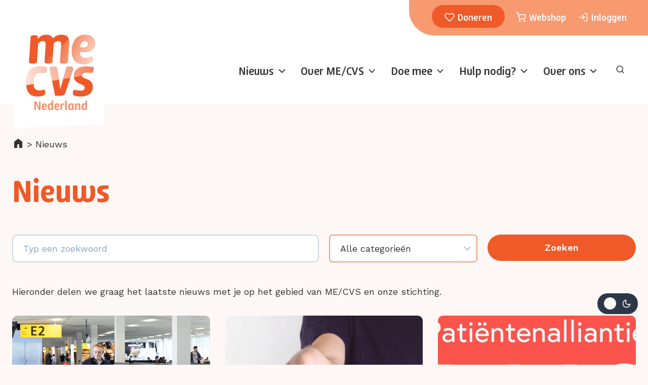

--- FILE ---
content_type: text/html; charset=UTF-8
request_url: https://mecvs.nl/nieuws/?sf_paged=13
body_size: 29621
content:
<!doctype html>
<html lang="nl-NL" class="no-js" itemtype="https://schema.org/WebPage" itemscope>
<head>
	<meta charset="UTF-8">
	<meta name="viewport" content="width=device-width, initial-scale=1, minimum-scale=1">
	<title>Nieuws | MECVS Nederland</title>
<link rel='stylesheet' id='kadence-dark-mode-css' href='https://mecvs.nl/wp-content/plugins/kadence-pro/dist/dark-mode/dark-mode.css?ver=1.1.15' media='all' />
<style id='kadence-dark-mode-inline-css'>
:root{color-scheme:light dark;}html:not(.specificity){color-scheme:light;}html body{--global-light-toggle-switch:#F7FAFC;--global-dark-toggle-switch:#2d3748;}body.color-switch-dark{color-scheme:dark;--global-gray-400:#4B5563;--global-gray-500:#6B7280;--global-palette1:#f05a28;--global-palette2:#68c188;--global-palette3:#f05a28;--global-palette4:#ffffff;--global-palette5:#ffffff;--global-palette6:#ffffff;--global-palette7:#111111;--global-palette8:#222222;--global-palette9:#333333;--wp--preset--color--theme-palette-1:var(--global-palette1);--wp--preset--color--theme-palette-2:var(--global-palette2);--wp--preset--color--theme-palette-3:var(--global-palette3);--wp--preset--color--theme-palette-4:var(--global-palette4);--wp--preset--color--theme-palette-5:var(--global-palette5);--wp--preset--color--theme-palette-6:var(--global-palette6);--wp--preset--color--theme-palette-7:var(--global-palette7);--wp--preset--color--theme-palette-8:var(--global-palette8);--wp--preset--color--theme-palette-9:var(--global-palette9);--global-palette9rgb:51, 51, 51;--global-palette-highlight:var(--global-palette1);--global-palette-highlight-alt:var(--global-palette2);--global-palette-highlight-alt2:var(--global-palette9);--global-palette-btn-bg:var(--global-palette1);--global-palette-btn-bg-hover:var(--global-palette2);--global-palette-btn:var(--global-palette9);--global-palette-btn-hover:var(--global-palette9);--tec-color-background-events:var(--global-palette9);--tec-color-text-event-date:var(--global-palette3);--tec-color-text-event-title:var(--global-palette3);--tec-color-text-events-title:var(--global-palette3);--tec-color-background-view-selector-list-item-hover:var(--global-palette7);--tec-color-background-secondary:var(--global-palette7);--tec-color-link-primary:var(--global-palette3);--tec-color-icon-active:var(--global-palette3);--tec-color-day-marker-month:var(--global-palette4);--tec-color-border-active-month-grid-hover:var(--global-palette5);--tec-color-accent-primary:var(--global-palette1);}.kadence-color-palette-fixed-switcher{bottom:100px;}.kadence-color-palette-fixed-switcher.kcpf-position-right{right:20px;}.kadence-color-palette-fixed-switcher.kcpf-position-left{left:20px;}.kadence-color-palette-fixed-switcher .kadence-color-palette-switcher.kcps-style-switch.kcps-type-icon button.kadence-color-palette-toggle:after{width:calc( 1.2em + .3em );height:calc( 1.2em + .3em );}.kadence-color-palette-fixed-switcher .kadence-color-palette-switcher button.kadence-color-palette-toggle .kadence-color-palette-icon{font-size:1.2em;}.kadence-color-palette-header-switcher{--global-light-toggle-switch:#F7FAFC;--global-dark-toggle-switch:#2D3748;}.kadence-color-palette-header-switcher .kadence-color-palette-switcher.kcps-style-switch.kcps-type-icon button.kadence-color-palette-toggle:after{width:calc( 1.2em + .3em );height:calc( 1.2em + .3em );}.kadence-color-palette-header-switcher .kadence-color-palette-switcher button.kadence-color-palette-toggle .kadence-color-palette-icon{font-size:1.2em;}.kadence-color-palette-mobile-switcher{--global-light-toggle-switch:#F7FAFC;--global-dark-toggle-switch:#2D3748;}.kadence-color-palette-mobile-switcher .kadence-color-palette-switcher.kcps-style-switch.kcps-type-icon button.kadence-color-palette-toggle:after{width:calc( 1.2em + .3em );height:calc( 1.2em + .3em );}.kadence-color-palette-mobile-switcher .kadence-color-palette-switcher button.kadence-color-palette-toggle .kadence-color-palette-icon{font-size:1.2em;}.kadence-color-palette-footer-switcher{--global-light-toggle-switch:#F7FAFC;--global-dark-toggle-switch:#2D3748;}.kadence-color-palette-footer-switcher .kadence-color-palette-switcher.kcps-style-switch.kcps-type-icon button.kadence-color-palette-toggle:after{width:calc( 1.2em + .3em );height:calc( 1.2em + .3em );}.kadence-color-palette-footer-switcher .kadence-color-palette-switcher button.kadence-color-palette-toggle .kadence-color-palette-icon{font-size:1.2em;}
/*# sourceURL=kadence-dark-mode-inline-css */
</style>
<meta name='robots' content='max-image-preview:large' />
<link rel='dns-prefetch' href='//www.google.com' />
<link rel="alternate" type="application/rss+xml" title="MECVS Nederland &raquo; feed" href="https://mecvs.nl/feed/" />
<link rel="alternate" type="application/rss+xml" title="MECVS Nederland &raquo; reacties feed" href="https://mecvs.nl/comments/feed/" />
			<script>document.documentElement.classList.remove( 'no-js' );</script>
			<link rel="alternate" title="oEmbed (JSON)" type="application/json+oembed" href="https://mecvs.nl/wp-json/oembed/1.0/embed?url=https%3A%2F%2Fmecvs.nl%2Fnieuws%2F" />
<link rel="alternate" title="oEmbed (XML)" type="text/xml+oembed" href="https://mecvs.nl/wp-json/oembed/1.0/embed?url=https%3A%2F%2Fmecvs.nl%2Fnieuws%2F&#038;format=xml" />
<style id='wp-img-auto-sizes-contain-inline-css'>
img:is([sizes=auto i],[sizes^="auto," i]){contain-intrinsic-size:3000px 1500px}
/*# sourceURL=wp-img-auto-sizes-contain-inline-css */
</style>
<link rel='stylesheet' id='kadence-blocks-rowlayout-css' href='https://mecvs.nl/wp-content/plugins/kadence-blocks/dist/style-blocks-rowlayout.css?ver=3.5.21' media='all' />
<link rel='stylesheet' id='kadence-blocks-column-css' href='https://mecvs.nl/wp-content/plugins/kadence-blocks/dist/style-blocks-column.css?ver=3.5.21' media='all' />
<style id='wp-emoji-styles-inline-css'>

	img.wp-smiley, img.emoji {
		display: inline !important;
		border: none !important;
		box-shadow: none !important;
		height: 1em !important;
		width: 1em !important;
		margin: 0 0.07em !important;
		vertical-align: -0.1em !important;
		background: none !important;
		padding: 0 !important;
	}
/*# sourceURL=wp-emoji-styles-inline-css */
</style>
<link rel='stylesheet' id='ssb-front-css-css' href='https://mecvs.nl/wp-content/plugins/simple-social-buttons/assets/css/front.css?ver=6.1.0' media='all' />
<link rel='stylesheet' id='search-filter-plugin-styles-css' href='https://mecvs.nl/wp-content/plugins/search-filter-pro/public/assets/css/search-filter.min.css?ver=2.5.20' media='all' />
<link rel='stylesheet' id='kadence-global-css' href='https://mecvs.nl/wp-content/themes/kadence/assets/css/global.min.css?ver=1.3.4' media='all' />
<style id='kadence-global-inline-css'>
/* Kadence Base CSS */
:root{--global-palette1:#f05a28;--global-palette2:#68c188;--global-palette3:#333333;--global-palette4:#333333;--global-palette5:#a385a7;--global-palette6:#83a7c3;--global-palette7:#f79a70;--global-palette8:#fdf8f5;--global-palette9:#ffffff;--global-palette9rgb:255, 255, 255;--global-palette-highlight:var(--global-palette1);--global-palette-highlight-alt:var(--global-palette2);--global-palette-highlight-alt2:var(--global-palette9);--global-palette-btn-bg:var(--global-palette1);--global-palette-btn-bg-hover:var(--global-palette2);--global-palette-btn:var(--global-palette9);--global-palette-btn-hover:var(--global-palette9);--global-body-font-family:'Work Sans', sans-serif;--global-heading-font-family:Lolita;--global-primary-nav-font-family:Lolita;--global-fallback-font:sans-serif;--global-display-fallback-font:sans-serif;--global-content-width:1280px;--global-content-wide-width:calc(1280px + 230px);--global-content-narrow-width:840px;--global-content-edge-padding:1.5rem;--global-content-boxed-padding:2rem;--global-calc-content-width:calc(1280px - var(--global-content-edge-padding) - var(--global-content-edge-padding) );--wp--style--global--content-size:var(--global-calc-content-width);}.wp-site-blocks{--global-vw:calc( 100vw - ( 0.5 * var(--scrollbar-offset)));}body{background:var(--global-palette8);}body, input, select, optgroup, textarea{font-style:normal;font-weight:normal;font-size:18px;line-height:1.75;font-family:var(--global-body-font-family);color:var(--global-palette4);}.content-bg, body.content-style-unboxed .site{background:var(--global-palette8);}h1,h2,h3,h4,h5,h6{font-family:var(--global-heading-font-family);}h1{font-style:normal;font-weight:900;font-size:4rem;line-height:1.5;color:var(--global-palette1);}h2{font-style:normal;font-weight:900;font-size:28px;line-height:1.5;color:var(--global-palette1);}h3{font-style:normal;font-weight:800;font-size:24px;line-height:1.5;color:var(--global-palette3);}h4{font-weight:700;font-size:22px;line-height:1.5;color:var(--global-palette4);}h5{font-weight:700;font-size:20px;line-height:1.5;color:var(--global-palette4);}h6{font-style:normal;font-weight:700;font-size:18px;line-height:1.5;color:var(--global-palette3);}.entry-hero h1{font-style:normal;color:var(--global-palette1);}@media all and (max-width: 1024px){h1{font-size:3rem;}}@media all and (max-width: 767px){h1{font-size:2rem;}}.entry-hero .kadence-breadcrumbs{max-width:1280px;}.site-container, .site-header-row-layout-contained, .site-footer-row-layout-contained, .entry-hero-layout-contained, .comments-area, .alignfull > .wp-block-cover__inner-container, .alignwide > .wp-block-cover__inner-container{max-width:var(--global-content-width);}.content-width-narrow .content-container.site-container, .content-width-narrow .hero-container.site-container{max-width:var(--global-content-narrow-width);}@media all and (min-width: 1510px){.wp-site-blocks .content-container  .alignwide{margin-left:-115px;margin-right:-115px;width:unset;max-width:unset;}}@media all and (min-width: 1100px){.content-width-narrow .wp-site-blocks .content-container .alignwide{margin-left:-130px;margin-right:-130px;width:unset;max-width:unset;}}.content-style-boxed .wp-site-blocks .entry-content .alignwide{margin-left:calc( -1 * var( --global-content-boxed-padding ) );margin-right:calc( -1 * var( --global-content-boxed-padding ) );}.content-area{margin-top:3rem;margin-bottom:3rem;}@media all and (max-width: 1024px){.content-area{margin-top:3rem;margin-bottom:3rem;}}@media all and (max-width: 767px){.content-area{margin-top:2rem;margin-bottom:2rem;}}@media all and (max-width: 1024px){:root{--global-content-boxed-padding:2rem;}}@media all and (max-width: 767px){:root{--global-content-boxed-padding:1.5rem;}}.entry-content-wrap{padding:2rem;}@media all and (max-width: 1024px){.entry-content-wrap{padding:2rem;}}@media all and (max-width: 767px){.entry-content-wrap{padding:1.5rem;}}.entry.single-entry{box-shadow:0px 15px 15px -10px rgba(0,0,0,0.05);}.entry.loop-entry{box-shadow:0px 15px 15px -10px rgba(0,0,0,0.05);}.loop-entry .entry-content-wrap{padding:2rem;}@media all and (max-width: 1024px){.loop-entry .entry-content-wrap{padding:2rem;}}@media all and (max-width: 767px){.loop-entry .entry-content-wrap{padding:1.5rem;}}button, .button, .wp-block-button__link, input[type="button"], input[type="reset"], input[type="submit"], .fl-button, .elementor-button-wrapper .elementor-button, .wc-block-components-checkout-place-order-button, .wc-block-cart__submit{font-style:normal;font-weight:600;border-radius:100px;padding:12px 45px 12px 45px;box-shadow:0px 0px 0px 0px rgba(0,0,0,0);}.wp-block-button.is-style-outline .wp-block-button__link{padding:12px 45px 12px 45px;}button:hover, button:focus, button:active, .button:hover, .button:focus, .button:active, .wp-block-button__link:hover, .wp-block-button__link:focus, .wp-block-button__link:active, input[type="button"]:hover, input[type="button"]:focus, input[type="button"]:active, input[type="reset"]:hover, input[type="reset"]:focus, input[type="reset"]:active, input[type="submit"]:hover, input[type="submit"]:focus, input[type="submit"]:active, .elementor-button-wrapper .elementor-button:hover, .elementor-button-wrapper .elementor-button:focus, .elementor-button-wrapper .elementor-button:active, .wc-block-cart__submit:hover{box-shadow:0px 0px 0px 0px rgba(0,0,0,0);}.kb-button.kb-btn-global-outline.kb-btn-global-inherit{padding-top:calc(12px - 2px);padding-right:calc(45px - 2px);padding-bottom:calc(12px - 2px);padding-left:calc(45px - 2px);}@media all and (max-width: 767px){button, .button, .wp-block-button__link, input[type="button"], input[type="reset"], input[type="submit"], .fl-button, .elementor-button-wrapper .elementor-button, .wc-block-components-checkout-place-order-button, .wc-block-cart__submit{padding:12px 24px 12px 24px;}.wp-block-button.is-style-outline .wp-block-button__link{padding:12px 24px 12px 24px;}.kb-button.kb-btn-global-outline.kb-btn-global-inherit{padding-top:calc(12px - 2px);padding-right:calc(24px - 2px);padding-bottom:calc(12px - 2px);padding-left:calc(24px - 2px);}}@media all and (min-width: 1025px){.transparent-header .entry-hero .entry-hero-container-inner{padding-top:calc(0px + 80px);}}@media all and (max-width: 1024px){.mobile-transparent-header .entry-hero .entry-hero-container-inner{padding-top:80px;}}@media all and (max-width: 767px){.mobile-transparent-header .entry-hero .entry-hero-container-inner{padding-top:80px;}}.entry-hero.page-hero-section .entry-header{min-height:200px;}.entry-author-style-center{padding-top:var(--global-md-spacing);border-top:1px solid var(--global-gray-500);}.entry-author-style-center .entry-author-avatar, .entry-meta .author-avatar{display:none;}.entry-author-style-normal .entry-author-profile{padding-left:0px;}#comments .comment-meta{margin-left:0px;}
/* Kadence Header CSS */
@media all and (max-width: 1024px){.mobile-transparent-header #masthead{position:absolute;left:0px;right:0px;z-index:100;}.kadence-scrollbar-fixer.mobile-transparent-header #masthead{right:var(--scrollbar-offset,0);}.mobile-transparent-header #masthead, .mobile-transparent-header .site-top-header-wrap .site-header-row-container-inner, .mobile-transparent-header .site-main-header-wrap .site-header-row-container-inner, .mobile-transparent-header .site-bottom-header-wrap .site-header-row-container-inner{background:transparent;}.site-header-row-tablet-layout-fullwidth, .site-header-row-tablet-layout-standard{padding:0px;}}@media all and (min-width: 1025px){.transparent-header #masthead{position:absolute;left:0px;right:0px;z-index:100;}.transparent-header.kadence-scrollbar-fixer #masthead{right:var(--scrollbar-offset,0);}.transparent-header #masthead, .transparent-header .site-top-header-wrap .site-header-row-container-inner, .transparent-header .site-main-header-wrap .site-header-row-container-inner, .transparent-header .site-bottom-header-wrap .site-header-row-container-inner{background:transparent;}}.site-branding a.brand img{max-width:175px;}.site-branding a.brand img.svg-logo-image{width:175px;}@media all and (max-width: 1024px){.site-branding a.brand img{max-width:100px;}.site-branding a.brand img.svg-logo-image{width:100px;}}@media all and (max-width: 767px){.site-branding a.brand img{max-width:55px;}.site-branding a.brand img.svg-logo-image{width:55px;}}.site-branding{padding:0px 0px 0px 0px;}#masthead, #masthead .kadence-sticky-header.item-is-fixed:not(.item-at-start):not(.site-header-row-container):not(.site-main-header-wrap), #masthead .kadence-sticky-header.item-is-fixed:not(.item-at-start) > .site-header-row-container-inner{background:var(--global-palette9);}.site-main-header-inner-wrap{min-height:80px;}.site-main-header-wrap .site-header-row-container-inner>.site-container{padding:10px 30px 10px 30px;}@media all and (max-width: 767px){.site-main-header-wrap .site-header-row-container-inner>.site-container{padding:0px 10px 0px 10px;}}.site-top-header-inner-wrap{min-height:0px;}.site-top-header-wrap .site-header-row-container-inner>.site-container{padding:0px 0px 0px 0px;}.header-navigation[class*="header-navigation-style-underline"] .header-menu-container.primary-menu-container>ul>li>a:after{width:calc( 100% - 1.2em);}.main-navigation .primary-menu-container > ul > li.menu-item > a{padding-left:calc(1.2em / 2);padding-right:calc(1.2em / 2);padding-top:0.6em;padding-bottom:0.6em;color:var(--global-palette3);}.main-navigation .primary-menu-container > ul > li.menu-item .dropdown-nav-special-toggle{right:calc(1.2em / 2);}.main-navigation .primary-menu-container > ul li.menu-item > a{font-style:normal;font-weight:700;font-size:24px;font-family:var(--global-primary-nav-font-family);}.main-navigation .primary-menu-container > ul > li.menu-item > a:hover{color:var(--global-palette-highlight);}.main-navigation .primary-menu-container > ul > li.menu-item.current-menu-item > a{color:var(--global-palette3);}.header-navigation[class*="header-navigation-style-underline"] .header-menu-container.secondary-menu-container>ul>li>a:after{width:calc( 100% - 1.2em);}.secondary-navigation .secondary-menu-container > ul > li.menu-item > a{padding-left:calc(1.2em / 2);padding-right:calc(1.2em / 2);padding-top:0.6em;padding-bottom:0.6em;color:var(--global-palette9);background:var(--global-palette7);}.secondary-navigation .primary-menu-container > ul > li.menu-item .dropdown-nav-special-toggle{right:calc(1.2em / 2);}.secondary-navigation .secondary-menu-container > ul li.menu-item > a{font-style:normal;font-weight:700;font-size:20px;font-family:Lolita;}.secondary-navigation .secondary-menu-container > ul > li.menu-item > a:hover{color:var(--global-palette3);}.header-navigation[class*="header-navigation-style-underline"] .header-menu-container.secondary-menu-container>ul>li.current-menu-ancestor>a:after{transform:scale(1, 1) translate(50%, 0);}.secondary-navigation .secondary-menu-container > ul > li.menu-item.current-menu-item > a, .secondary-navigation .secondary-menu-container > ul > li.menu-item.current-menu-ancestor > a{color:var(--global-palette9);}.header-navigation .header-menu-container ul ul.sub-menu, .header-navigation .header-menu-container ul ul.submenu{background:var(--global-palette9);box-shadow:0px 2px 13px 0px rgba(0,0,0,0.1);}.header-navigation .header-menu-container ul ul li.menu-item, .header-menu-container ul.menu > li.kadence-menu-mega-enabled > ul > li.menu-item > a{border-bottom:0px solid rgba(255,255,255,0.1);}.header-navigation .header-menu-container ul ul li.menu-item > a{width:200px;padding-top:1em;padding-bottom:1em;color:var(--global-palette3);font-style:normal;font-size:16px;}.header-navigation .header-menu-container ul ul li.menu-item > a:hover{color:var(--global-palette9);background:var(--global-palette7);}.header-navigation .header-menu-container ul ul li.menu-item.current-menu-item > a{color:var(--global-palette3);background:var(--global-palette9);}.mobile-toggle-open-container .menu-toggle-open, .mobile-toggle-open-container .menu-toggle-open:focus{color:var(--global-palette3);padding:0.6em 0.6em 0.6em 0.6em;font-size:14px;}.mobile-toggle-open-container .menu-toggle-open.menu-toggle-style-bordered{border:1px solid currentColor;}.mobile-toggle-open-container .menu-toggle-open .menu-toggle-icon{font-size:30px;}.mobile-toggle-open-container .menu-toggle-open:hover, .mobile-toggle-open-container .menu-toggle-open:focus-visible{color:var(--global-palette1);}.mobile-navigation ul li{font-style:normal;font-weight:600;font-size:16px;}.mobile-navigation ul li a{padding-top:1em;padding-bottom:1em;}.mobile-navigation ul li > a, .mobile-navigation ul li.menu-item-has-children > .drawer-nav-drop-wrap{color:var(--global-palette8);}.mobile-navigation ul li > a:hover, .mobile-navigation ul li.menu-item-has-children > .drawer-nav-drop-wrap:hover{color:var(--global-palette3);}.mobile-navigation ul li.current-menu-item > a, .mobile-navigation ul li.current-menu-item.menu-item-has-children > .drawer-nav-drop-wrap{color:var(--global-palette9);}.mobile-navigation ul li.menu-item-has-children .drawer-nav-drop-wrap, .mobile-navigation ul li:not(.menu-item-has-children) a{border-bottom:1px solid rgba(255,255,255,0.1);}.mobile-navigation:not(.drawer-navigation-parent-toggle-true) ul li.menu-item-has-children .drawer-nav-drop-wrap button{border-left:1px solid rgba(255,255,255,0.1);}#mobile-drawer .drawer-inner, #mobile-drawer.popup-drawer-layout-fullwidth.popup-drawer-animation-slice .pop-portion-bg, #mobile-drawer.popup-drawer-layout-fullwidth.popup-drawer-animation-slice.pop-animated.show-drawer .drawer-inner{background:var(--global-palette7);}#mobile-drawer .drawer-header .drawer-toggle{padding:0.6em 0.15em 0.6em 0.15em;font-size:24px;}#mobile-drawer .drawer-header .drawer-toggle, #mobile-drawer .drawer-header .drawer-toggle:focus{color:var(--global-palette9);}
/* Kadence Footer CSS */
#colophon{background:var(--global-palette9);}.site-middle-footer-inner-wrap{padding-top:30px;padding-bottom:30px;grid-column-gap:90px;grid-row-gap:90px;}.site-middle-footer-inner-wrap .widget{margin-bottom:30px;}.site-middle-footer-inner-wrap .site-footer-section:not(:last-child):after{right:calc(-90px / 2);}.site-footer .site-bottom-footer-wrap a:where(:not(.button):not(.wp-block-button__link):not(.wp-element-button)){color:var(--global-palette3);}.site-footer .site-bottom-footer-wrap a:where(:not(.button):not(.wp-block-button__link):not(.wp-element-button)):hover{color:var(--global-palette1);}.site-bottom-footer-inner-wrap{padding-top:30px;padding-bottom:30px;grid-column-gap:30px;}.site-bottom-footer-inner-wrap .widget{margin-bottom:30px;}.site-bottom-footer-inner-wrap .site-footer-section:not(:last-child):after{right:calc(-30px / 2);}.footer-social-wrap .footer-social-inner-wrap{font-size:1.35em;gap:0.3em;}.site-footer .site-footer-wrap .site-footer-section .footer-social-wrap .footer-social-inner-wrap .social-button{color:var(--global-palette9);background:var(--global-palette2);border:2px none transparent;border-radius:50%;}.site-footer .site-footer-wrap .site-footer-section .footer-social-wrap .footer-social-inner-wrap .social-button:hover{background:var(--global-palette1);}#colophon .footer-html{font-style:normal;font-weight:600;font-size:15px;}
/* Kadence Pro Header CSS */
.header-navigation-dropdown-direction-left ul ul.submenu, .header-navigation-dropdown-direction-left ul ul.sub-menu{right:0px;left:auto;}.rtl .header-navigation-dropdown-direction-right ul ul.submenu, .rtl .header-navigation-dropdown-direction-right ul ul.sub-menu{left:0px;right:auto;}.header-account-button .nav-drop-title-wrap > .kadence-svg-iconset, .header-account-button > .kadence-svg-iconset{font-size:1.2em;}.site-header-item .header-account-button .nav-drop-title-wrap, .site-header-item .header-account-wrap > .header-account-button{display:flex;align-items:center;}.header-account-style-icon_label .header-account-label{padding-left:5px;}.header-account-style-label_icon .header-account-label{padding-right:5px;}.site-header-item .header-account-wrap .header-account-button{text-decoration:none;box-shadow:none;color:inherit;background:transparent;padding:0.6em 0em 0.6em 0em;}.header-mobile-account-wrap .header-account-button .nav-drop-title-wrap > .kadence-svg-iconset, .header-mobile-account-wrap .header-account-button > .kadence-svg-iconset{font-size:1.2em;}.header-mobile-account-wrap .header-account-button .nav-drop-title-wrap, .header-mobile-account-wrap > .header-account-button{display:flex;align-items:center;}.header-mobile-account-wrap.header-account-style-icon_label .header-account-label{padding-left:5px;}.header-mobile-account-wrap.header-account-style-label_icon .header-account-label{padding-right:5px;}.header-mobile-account-wrap .header-account-button{text-decoration:none;box-shadow:none;color:inherit;background:transparent;padding:0.6em 0em 0.6em 0em;}#login-drawer .drawer-inner .drawer-content{display:flex;justify-content:center;align-items:center;position:absolute;top:0px;bottom:0px;left:0px;right:0px;padding:0px;}#loginform p label{display:block;}#login-drawer #loginform{width:100%;}#login-drawer #loginform input{width:100%;}#login-drawer #loginform input[type="checkbox"]{width:auto;}#login-drawer .drawer-inner .drawer-header{position:relative;z-index:100;}#login-drawer .drawer-content_inner.widget_login_form_inner{padding:2em;width:100%;max-width:350px;border-radius:.25rem;background:var(--global-palette9);color:var(--global-palette4);}#login-drawer .lost_password a{color:var(--global-palette6);}#login-drawer .lost_password, #login-drawer .register-field{text-align:center;}#login-drawer .widget_login_form_inner p{margin-top:1.2em;margin-bottom:0em;}#login-drawer .widget_login_form_inner p:first-child{margin-top:0em;}#login-drawer .widget_login_form_inner label{margin-bottom:0.5em;}#login-drawer hr.register-divider{margin:1.2em 0;border-width:1px;}#login-drawer .register-field{font-size:90%;}@media all and (min-width: 1025px){#login-drawer hr.register-divider.hide-desktop{display:none;}#login-drawer p.register-field.hide-desktop{display:none;}}@media all and (max-width: 1024px){#login-drawer hr.register-divider.hide-mobile{display:none;}#login-drawer p.register-field.hide-mobile{display:none;}}@media all and (max-width: 767px){#login-drawer hr.register-divider.hide-mobile{display:none;}#login-drawer p.register-field.hide-mobile{display:none;}}.tertiary-navigation .tertiary-menu-container > ul > li.menu-item > a{padding-left:calc(1.2em / 2);padding-right:calc(1.2em / 2);padding-top:0.6em;padding-bottom:0.6em;color:var(--global-palette3);}.tertiary-navigation .tertiary-menu-container > ul > li.menu-item > a:hover{color:var(--global-palette-highlight);}.tertiary-navigation .tertiary-menu-container > ul > li.menu-item.current-menu-item > a{color:var(--global-palette3);}.header-navigation[class*="header-navigation-style-underline"] .header-menu-container.tertiary-menu-container>ul>li>a:after{width:calc( 100% - 1.2em);}.quaternary-navigation .quaternary-menu-container > ul > li.menu-item > a{padding-left:calc(1.2em / 2);padding-right:calc(1.2em / 2);padding-top:0.6em;padding-bottom:0.6em;color:var(--global-palette5);}.quaternary-navigation .quaternary-menu-container > ul > li.menu-item > a:hover{color:var(--global-palette-highlight);}.quaternary-navigation .quaternary-menu-container > ul > li.menu-item.current-menu-item > a{color:var(--global-palette3);}.header-navigation[class*="header-navigation-style-underline"] .header-menu-container.quaternary-menu-container>ul>li>a:after{width:calc( 100% - 1.2em);}#main-header .header-divider{border-right:1px solid var(--global-palette6);height:50%;}#main-header .header-divider2{border-right:1px solid var(--global-palette6);height:50%;}#main-header .header-divider3{border-right:1px solid var(--global-palette6);height:50%;}#mobile-header .header-mobile-divider, #mobile-drawer .header-mobile-divider{border-right:1px solid var(--global-palette6);height:50%;}#mobile-drawer .header-mobile-divider{border-top:1px solid var(--global-palette6);width:50%;}#mobile-header .header-mobile-divider2{border-right:1px solid var(--global-palette6);height:50%;}#mobile-drawer .header-mobile-divider2{border-top:1px solid var(--global-palette6);width:50%;}.header-item-search-bar form ::-webkit-input-placeholder{color:currentColor;opacity:0.5;}.header-item-search-bar form ::placeholder{color:currentColor;opacity:0.5;}.header-search-bar form{max-width:100%;width:240px;}.header-mobile-search-bar form{max-width:calc(100vw - var(--global-sm-spacing) - var(--global-sm-spacing));width:240px;}.header-widget-lstyle-normal .header-widget-area-inner a:not(.button){text-decoration:underline;}.element-contact-inner-wrap{display:flex;flex-wrap:wrap;align-items:center;margin-top:-0.6em;margin-left:calc(-0.6em / 2);margin-right:calc(-0.6em / 2);}.element-contact-inner-wrap .header-contact-item{display:inline-flex;flex-wrap:wrap;align-items:center;margin-top:0.6em;margin-left:calc(0.6em / 2);margin-right:calc(0.6em / 2);}.element-contact-inner-wrap .header-contact-item .kadence-svg-iconset{font-size:1em;}.header-contact-item img{display:inline-block;}.header-contact-item .contact-label{margin-left:0.3em;}.rtl .header-contact-item .contact-label{margin-right:0.3em;margin-left:0px;}.header-mobile-contact-wrap .element-contact-inner-wrap{display:flex;flex-wrap:wrap;align-items:center;margin-top:-0.6em;margin-left:calc(-0.6em / 2);margin-right:calc(-0.6em / 2);}.header-mobile-contact-wrap .element-contact-inner-wrap .header-contact-item{display:inline-flex;flex-wrap:wrap;align-items:center;margin-top:0.6em;margin-left:calc(0.6em / 2);margin-right:calc(0.6em / 2);}.header-mobile-contact-wrap .element-contact-inner-wrap .header-contact-item .kadence-svg-iconset{font-size:1em;}#main-header .header-button2{border:2px none transparent;box-shadow:0px 0px 0px -7px rgba(0,0,0,0);}#main-header .header-button2:hover{box-shadow:0px 15px 25px -7px rgba(0,0,0,0.1);}.mobile-header-button2-wrap .mobile-header-button-inner-wrap .mobile-header-button2{border:2px none transparent;box-shadow:0px 0px 0px -7px rgba(0,0,0,0);}.mobile-header-button2-wrap .mobile-header-button-inner-wrap .mobile-header-button2:hover{box-shadow:0px 15px 25px -7px rgba(0,0,0,0.1);}#widget-drawer.popup-drawer-layout-fullwidth .drawer-content .header-widget2, #widget-drawer.popup-drawer-layout-sidepanel .drawer-inner{max-width:400px;}#widget-drawer.popup-drawer-layout-fullwidth .drawer-content .header-widget2{margin:0 auto;}.widget-toggle-open{display:flex;align-items:center;background:transparent;box-shadow:none;}.widget-toggle-open:hover, .widget-toggle-open:focus{border-color:currentColor;background:transparent;box-shadow:none;}.widget-toggle-open .widget-toggle-icon{display:flex;}.widget-toggle-open .widget-toggle-label{padding-right:5px;}.rtl .widget-toggle-open .widget-toggle-label{padding-left:5px;padding-right:0px;}.widget-toggle-open .widget-toggle-label:empty, .rtl .widget-toggle-open .widget-toggle-label:empty{padding-right:0px;padding-left:0px;}.widget-toggle-open-container .widget-toggle-open{color:var(--global-palette5);padding:0.4em 0.6em 0.4em 0.6em;font-size:14px;}.widget-toggle-open-container .widget-toggle-open.widget-toggle-style-bordered{border:1px solid currentColor;}.widget-toggle-open-container .widget-toggle-open .widget-toggle-icon{font-size:20px;}.widget-toggle-open-container .widget-toggle-open:hover, .widget-toggle-open-container .widget-toggle-open:focus{color:var(--global-palette-highlight);}#widget-drawer .header-widget-2style-normal a:not(.button){text-decoration:underline;}#widget-drawer .header-widget-2style-plain a:not(.button){text-decoration:none;}#widget-drawer .header-widget2 .widget-title{color:var(--global-palette9);}#widget-drawer .header-widget2{color:var(--global-palette8);}#widget-drawer .header-widget2 a:not(.button), #widget-drawer .header-widget2 .drawer-sub-toggle{color:var(--global-palette8);}#widget-drawer .header-widget2 a:not(.button):hover, #widget-drawer .header-widget2 .drawer-sub-toggle:hover{color:var(--global-palette9);}#mobile-secondary-site-navigation ul li{font-style:normal;font-size:13px;}#mobile-secondary-site-navigation ul li a{padding-top:1em;padding-bottom:1em;}#mobile-secondary-site-navigation ul li > a, #mobile-secondary-site-navigation ul li.menu-item-has-children > .drawer-nav-drop-wrap{color:var(--global-palette3);}#mobile-secondary-site-navigation ul li > a:hover, #mobile-secondary-site-navigation ul li.menu-item-has-children > .drawer-nav-drop-wrap:hover{color:var(--global-palette1);}#mobile-secondary-site-navigation ul li.current-menu-item > a, #mobile-secondary-site-navigation ul li.current-menu-item.menu-item-has-children > .drawer-nav-drop-wrap{color:var(--global-palette3);}#mobile-secondary-site-navigation ul li.menu-item-has-children .drawer-nav-drop-wrap, #mobile-secondary-site-navigation ul li:not(.menu-item-has-children) a{border-bottom:1px solid rgba(255,255,255,0.1);}#mobile-secondary-site-navigation:not(.drawer-navigation-parent-toggle-true) ul li.menu-item-has-children .drawer-nav-drop-wrap button{border-left:1px solid rgba(255,255,255,0.1);}
/*# sourceURL=kadence-global-inline-css */
</style>
<link rel='stylesheet' id='kadence-header-css' href='https://mecvs.nl/wp-content/themes/kadence/assets/css/header.min.css?ver=1.3.4' media='all' />
<link rel='stylesheet' id='kadence-content-css' href='https://mecvs.nl/wp-content/themes/kadence/assets/css/content.min.css?ver=1.3.4' media='all' />
<link rel='stylesheet' id='kadence-footer-css' href='https://mecvs.nl/wp-content/themes/kadence/assets/css/footer.min.css?ver=1.3.4' media='all' />
<link rel='stylesheet' id='menu-addons-css' href='https://mecvs.nl/wp-content/plugins/kadence-pro/dist/mega-menu/menu-addon.css?ver=1.1.15' media='all' />
<link rel='stylesheet' id='wp-pagenavi-css' href='https://mecvs.nl/wp-content/plugins/wp-pagenavi/pagenavi-css.css?ver=2.70' media='all' />
<style id='kadence-custom-font-css-inline-css'>
@font-face {font-family: "Lolita";font-style: normal;font-weight: 100;src:local("Lolita Thin"),url("https://mecvs.nl/wp-content/uploads/2023/03/LolitaThin.woff2") format("woff2");font-display: swap;}@font-face {font-family: "Lolita";font-style: normal;font-weight: 200;src:local("Lolita Extra Light"),url("https://mecvs.nl/wp-content/uploads/2023/03/LolitaExtraLight.woff2") format("woff2");font-display: swap;}@font-face {font-family: "Lolita";font-style: normal;font-weight: 300;src:local("Lolita Light"),url("https://mecvs.nl/wp-content/uploads/2023/03/LolitaLight.woff2") format("woff2");font-display: swap;}@font-face {font-family: "Lolita";font-style: normal;font-weight: 400;src:local("Lolita Book"),url("https://mecvs.nl/wp-content/uploads/2023/03/LolitaBook.woff2") format("woff2");font-display: swap;}@font-face {font-family: "Lolita";font-style: normal;font-weight: 500;src:local("Lolita Medium"),url("https://mecvs.nl/wp-content/uploads/2023/03/LolitaMedium.woff2") format("woff2");font-display: swap;}@font-face {font-family: "Lolita";font-style: normal;font-weight: 600;src:local("Lolita SemiBold"),url("https://mecvs.nl/wp-content/uploads/2023/03/LolitaSemiBold.woff2") format("woff2");font-display: swap;}@font-face {font-family: "Lolita";font-style: normal;font-weight: 700;src:local("Lolita Bold"),url("https://mecvs.nl/wp-content/uploads/2023/03/LolitaBold.woff2") format("woff2");font-display: swap;}@font-face {font-family: "Lolita";font-style: normal;font-weight: 800;src:local("Lolita Heavy"),url("https://mecvs.nl/wp-content/uploads/2023/03/LolitaHeavy.woff2") format("woff2");font-display: swap;}@font-face {font-family: "Lolita";font-style: normal;font-weight: 900;src:local("Lolita Black"),url("https://mecvs.nl/wp-content/uploads/2023/03/LolitaBlack.woff2") format("woff2");font-display: swap;}
/*# sourceURL=kadence-custom-font-css-inline-css */
</style>
<link rel='stylesheet' id='kadence-rcp-css' href='https://mecvs.nl/wp-content/themes/kadence/assets/css/rcp.min.css?ver=1.3.4' media='all' />
<style id='kadence-blocks-global-variables-inline-css'>
:root {--global-kb-font-size-sm:clamp(0.8rem, 0.73rem + 0.217vw, 0.9rem);--global-kb-font-size-md:clamp(1.1rem, 0.995rem + 0.326vw, 1.25rem);--global-kb-font-size-lg:clamp(1.75rem, 1.576rem + 0.543vw, 2rem);--global-kb-font-size-xl:clamp(2.25rem, 1.728rem + 1.63vw, 3rem);--global-kb-font-size-xxl:clamp(2.5rem, 1.456rem + 3.26vw, 4rem);--global-kb-font-size-xxxl:clamp(2.75rem, 0.489rem + 7.065vw, 6rem);}
/*# sourceURL=kadence-blocks-global-variables-inline-css */
</style>
<style id='kadence_blocks_css-inline-css'>
.kb-row-layout-id2016_13e1af-65 > .kt-row-column-wrap{max-width:var( --global-content-width, 1280px );padding-left:var(--global-content-edge-padding);padding-right:var(--global-content-edge-padding);padding-top:var(--global-kb-spacing-xl, 4rem);padding-bottom:var(--global-kb-spacing-xs, 1rem);grid-template-columns:minmax(0, 1fr);}@media all and (max-width: 767px){.kb-row-layout-id2016_13e1af-65 > .kt-row-column-wrap{grid-template-columns:minmax(0, 1fr);}}.kadence-column2016_26bede-b6 > .kt-inside-inner-col{column-gap:var(--global-kb-gap-sm, 1rem);}.kadence-column2016_26bede-b6 > .kt-inside-inner-col{flex-direction:column;}.kadence-column2016_26bede-b6 > .kt-inside-inner-col > .aligncenter{width:100%;}@media all and (max-width: 1024px){.kadence-column2016_26bede-b6 > .kt-inside-inner-col{flex-direction:column;justify-content:center;}}@media all and (max-width: 767px){.kadence-column2016_26bede-b6 > .kt-inside-inner-col{flex-direction:column;justify-content:center;}}.kb-row-layout-id791_5e92b7-0a > .kt-row-column-wrap{padding-top:0px;padding-bottom:var(--global-kb-spacing-sm, 1.5rem);grid-template-columns:minmax(0, 1fr);}@media all and (max-width: 767px){.kb-row-layout-id791_5e92b7-0a > .kt-row-column-wrap{grid-template-columns:minmax(0, 1fr);}}.kadence-column791_cd6385-40 > .kt-inside-inner-col{column-gap:var(--global-kb-gap-sm, 1rem);}.kadence-column791_cd6385-40 > .kt-inside-inner-col{flex-direction:column;}.kadence-column791_cd6385-40 > .kt-inside-inner-col > .aligncenter{width:100%;}@media all and (max-width: 1024px){.kadence-column791_cd6385-40 > .kt-inside-inner-col{flex-direction:column;justify-content:center;}}@media all and (max-width: 767px){.kadence-column791_cd6385-40 > .kt-inside-inner-col{flex-direction:column;justify-content:center;}}
/*# sourceURL=kadence_blocks_css-inline-css */
</style>
<script src="https://mecvs.nl/wp-includes/js/jquery/jquery.min.js?ver=3.7.1" id="jquery-core-js"></script>
<script src="https://mecvs.nl/wp-includes/js/jquery/jquery-migrate.min.js?ver=3.4.1" id="jquery-migrate-js"></script>
<script id="search-filter-plugin-build-js-extra">
var SF_LDATA = {"ajax_url":"https://mecvs.nl/wp-admin/admin-ajax.php","home_url":"https://mecvs.nl/","extensions":[]};
//# sourceURL=search-filter-plugin-build-js-extra
</script>
<script src="https://mecvs.nl/wp-content/plugins/search-filter-pro/public/assets/js/search-filter-build.min.js?ver=2.5.20" id="search-filter-plugin-build-js"></script>
<script src="https://mecvs.nl/wp-content/plugins/search-filter-pro/public/assets/js/chosen.jquery.min.js?ver=2.5.20" id="search-filter-plugin-chosen-js"></script>
<script id="kadence-dark-mode-js-extra">
var kadenceDarkModeConfig = {"siteSlug":"4ajcj8mchlp0","auto":""};
//# sourceURL=kadence-dark-mode-js-extra
</script>
<script src="https://mecvs.nl/wp-content/plugins/kadence-pro/dist/dark-mode/dark-mode.min.js?ver=1.1.15" id="kadence-dark-mode-js"></script>
<link rel="https://api.w.org/" href="https://mecvs.nl/wp-json/" /><link rel="alternate" title="JSON" type="application/json" href="https://mecvs.nl/wp-json/wp/v2/pages/791" /><link rel="EditURI" type="application/rsd+xml" title="RSD" href="https://mecvs.nl/xmlrpc.php?rsd" />
<meta name="generator" content="WordPress 6.9" />
<link rel='shortlink' href='https://mecvs.nl/?p=791' />
 <style media="screen">

		.simplesocialbuttons.simplesocialbuttons_inline .ssb-fb-like, .simplesocialbuttons.simplesocialbuttons_inline amp-facebook-like {
	  margin: ;
	}
		 /*inline margin*/
	
	
	
	
	
		.simplesocialbuttons.simplesocialbuttons_inline.simplesocial-round-icon button{
	  margin: ;
	}

	
			 /*margin-digbar*/

	
	
	
	
	
	
	
</style>

<!-- Open Graph Meta Tags generated by Simple Social Buttons 6.1.0 -->
<meta property="og:title" content="Nieuws - MECVS Nederland" />
<meta property="og:description" content="Hieronder delen we graag het laatste nieuws met je op het gebied van ME/CVS en onze stichting." />
<meta property="og:url" content="https://mecvs.nl/nieuws/" />
<meta property="og:site_name" content="MECVS Nederland" />
<meta property="og:image" content="https://mecvs.nl/wp-content/uploads/2023/03/MECVS-titel-achtergrond.jpg" />
<meta name="twitter:card" content="summary_large_image" />
<meta name="twitter:description" content="Hieronder delen we graag het laatste nieuws met je op het gebied van ME/CVS en onze stichting." />
<meta name="twitter:title" content="Nieuws - MECVS Nederland" />
<meta property="twitter:image" content="https://mecvs.nl/wp-content/uploads/2023/03/MECVS-titel-achtergrond.jpg" />
			<link rel="preload" href="https://mecvs.nl/wp-content/plugins/hustle/assets/hustle-ui/fonts/hustle-icons-font.woff2" as="font" type="font/woff2" crossorigin>
		<!-- SEO meta tags powered by SmartCrawl https://wpmudev.com/project/smartcrawl-wordpress-seo/ -->
<link rel="canonical" href="https://mecvs.nl/nieuws/" />
<meta name="description" content="Hieronder delen we graag het laatste nieuws met je op het gebied van ME/CVS en onze stichting." />
<script type="application/ld+json">{"@context":"https:\/\/schema.org","@graph":[{"@type":"Organization","@id":"https:\/\/mecvs.nl\/#schema-publishing-organization","url":"https:\/\/mecvs.nl","name":"MECVS Nederland"},{"@type":"WebSite","@id":"https:\/\/mecvs.nl\/#schema-website","url":"https:\/\/mecvs.nl","name":"MEO demowebsite","encoding":"UTF-8","potentialAction":{"@type":"SearchAction","target":"https:\/\/mecvs.nl\/search\/{search_term_string}\/","query-input":"required name=search_term_string"}},{"@type":"BreadcrumbList","@id":"https:\/\/mecvs.nl\/nieuws?pagename=nieuws&do_not_redirect=1\/#breadcrumb","itemListElement":[{"@type":"ListItem","position":1,"name":"Home","item":"https:\/\/mecvs.nl"},{"@type":"ListItem","position":2,"name":"Nieuws"}]},{"@type":"Person","@id":"https:\/\/mecvs.nl\/author\/wijzijnmeo\/#schema-author","name":"wijzijnMEO","url":"https:\/\/mecvs.nl\/author\/wijzijnmeo\/"},{"@type":"WebPage","@id":"https:\/\/mecvs.nl\/nieuws\/#schema-webpage","isPartOf":{"@id":"https:\/\/mecvs.nl\/#schema-website"},"publisher":{"@id":"https:\/\/mecvs.nl\/#schema-publishing-organization"},"url":"https:\/\/mecvs.nl\/nieuws\/"},{"@type":"Article","mainEntityOfPage":{"@id":"https:\/\/mecvs.nl\/nieuws\/#schema-webpage"},"author":{"@id":"https:\/\/mecvs.nl\/author\/wijzijnmeo\/#schema-author"},"publisher":{"@id":"https:\/\/mecvs.nl\/#schema-publishing-organization"},"dateModified":"2024-02-21T15:49:04","datePublished":"2023-03-22T10:41:28","headline":"Nieuws | MECVS Nederland","description":"Hieronder delen we graag het laatste nieuws met je op het gebied van ME\/CVS en onze stichting.","name":"Nieuws","image":{"@type":"ImageObject","@id":"https:\/\/mecvs.nl\/nieuws\/#schema-article-image","url":"https:\/\/mecvs.nl\/wp-content\/uploads\/2023\/03\/MECVS-titel-achtergrond.jpg","height":580,"width":1920},"thumbnailUrl":"https:\/\/mecvs.nl\/wp-content\/uploads\/2023\/03\/MECVS-titel-achtergrond.jpg"}]}</script>
<meta property="og:type" content="article" />
<meta property="og:url" content="https://mecvs.nl/nieuws/" />
<meta property="og:title" content="Nieuws | MECVS Nederland" />
<meta property="og:description" content="Hieronder delen we graag het laatste nieuws met je op het gebied van ME/CVS en onze stichting." />
<meta property="og:image" content="https://mecvs.nl/wp-content/uploads/2023/03/MECVS-titel-achtergrond.jpg" />
<meta property="og:image:width" content="1920" />
<meta property="og:image:height" content="580" />
<meta property="article:published_time" content="2023-03-22T10:41:28" />
<meta property="article:author" content="wijzijnMEO" />
<meta name="twitter:card" content="summary_large_image" />
<meta name="twitter:title" content="Nieuws | MECVS Nederland" />
<meta name="twitter:description" content="Hieronder delen we graag het laatste nieuws met je op het gebied van ME/CVS en onze stichting." />
<meta name="twitter:image" content="https://mecvs.nl/wp-content/uploads/2023/03/MECVS-titel-achtergrond.jpg" />
<!-- /SEO -->
<style id="kadence-blocks-post-custom-css">.search-filter-results-grid {
    display: grid;
    grid-template-columns: repeat(3, 1fr);
    gap: 30px;
}
.search-filter-result-grid-item {
    background: var(--global-palette9);
    border-radius: 10px;
    overflow: hidden;
}
.resultaat-grid-img img {
    height: 250px;
    object-fit: cover;
    width: 100%;
}
.resultaat-grid-content-inner {
    padding: 20px 30px;
}
.resultaat-footer {
    text-align: right;
}
.resultaat-grid-knop {
    font-weight: 700;
    text-decoration: none;
    position: relative;
    height: 45px;
    line-height: 45px;
    display: inline-block;
    padding-right: 50px;
}
.resultaat-grid-knop:after {
    content: '\e941';
    font-family: 'Material Symbols Outlined';
    font-weight: 230;
    font-style: normal;
    font-size: 24px;
    display: inline-block;
    line-height: 1;
    text-transform: none;
    letter-spacing: normal;
    word-wrap: normal;
    white-space: nowrap;
    direction: ltr;
    -webkit-font-smoothing: antialiased;
    text-rendering: optimizeLegibility;
    -moz-osx-font-smoothing: grayscale;
    font-feature-settings: 'liga';
    position: absolute;
    right: 0;
    width: 45px;
    height: 45px;
    line-height: 45px;
    text-align: center;
    background: var(--global-palette1);
    border-radius: 50%;
    color: #fff;
    transition: all .2s ease-out;
}
@media (min-width: 768px) and (max-width: 1024px) {
    .search-filter-results-grid {
      grid-template-columns: 1fr 1fr;
  }
}
@media (max-width: 767px) {
  .search-filter-results-grid {
      grid-template-columns: 1fr;
  }
  .entry-content.single-content {
      margin-top: 0;
  }
}

</style><style id="kadence-blocks-post-custom-css-2016">.content-width-narrow  .kt-row-column-wrap.kb-theme-content-width {
    max-width: var(--global-content-narrow-width);
}</style><!-- Google Tag Manager -->
<script>(function(w,d,s,l,i){w[l]=w[l]||[];w[l].push({'gtm.start':
new Date().getTime(),event:'gtm.js'});var f=d.getElementsByTagName(s)[0],
j=d.createElement(s),dl=l!='dataLayer'?'&l='+l:'';j.async=true;j.src=
'https://www.googletagmanager.com/gtm.js?id='+i+dl;f.parentNode.insertBefore(j,f);
})(window,document,'script','dataLayer','GTM-NBQ723R');</script>
<!-- End Google Tag Manager -->
<link rel="stylesheet" href="https://fonts.googleapis.com/css2?family=Material+Symbols+Outlined:opsz,wght,FILL,GRAD@20..48,100..700,0..1,-50..200" />
<link rel="stylesheet" href="https://fonts.googleapis.com/css2?family=Material+Symbols+Sharp:opsz,wght,FILL,GRAD@48,400,1,0" />
		<script src="https://cdn-eu.readspeaker.com/script/13445/webReader/webReader.js?pids=wr" type="text/javascript" id="rs_req_Init"></script>
<link rel='stylesheet' id='kadence-fonts-gfonts-css' href='https://fonts.googleapis.com/css?family=Work%20Sans:regular,700,900,800,600&#038;display=swap' media='all' />
<link rel="icon" href="https://mecvs.nl/wp-content/uploads/2023/03/MECVS-favicon.png" sizes="32x32" />
<link rel="icon" href="https://mecvs.nl/wp-content/uploads/2023/03/MECVS-favicon.png" sizes="192x192" />
<link rel="apple-touch-icon" href="https://mecvs.nl/wp-content/uploads/2023/03/MECVS-favicon.png" />
<meta name="msapplication-TileImage" content="https://mecvs.nl/wp-content/uploads/2023/03/MECVS-favicon.png" />
		<style id="wp-custom-css">
			






.content-area {
    margin-top: 0;
}
.socials .kt-inside-inner-col {
    display: grid;
    grid-template-columns: 120px 1fr;
}
ul li::marker {
    color: var(--global-palette1);
}
ul.has-theme-palette-9-color  li::marker {
    color: var(--global-palette9);
}
.entry-content p > a[target="_blank"]:after, 
.entry-content em > a[target="_blank"]:after,
.entry-content strong > a[target="_blank"]:after,
.entry-content li > a[target="_blank"]:after, 
.entry-content .footnote > a[target="_blank"]:after {
    content: '\e89e';
    font-family: 'Material Symbols Outlined';
    font-weight: normal;
    font-style: normal;
    font-size: 1rem;
    display: inline-block;
    line-height: 1;
    text-transform: none;
    letter-spacing: normal;
    word-wrap: normal;
    white-space: nowrap;
    direction: ltr;
    -webkit-font-smoothing: antialiased;
    text-rendering: optimizeLegibility;
    -moz-osx-font-smoothing: grayscale;
    font-feature-settings: 'liga';
}
.hustle-ui .hustle-social.hustle-social--rounded a[class*=hustle-share-]:after {
    display: none;
}

/* --- HEADER --- */
.knop-doneren {
    margin-right: 10px;
}
.knop-doneren a {
    background: var(--global-palette1)!important;
    margin: 10px 0;
    padding: 5px 25px!important;
    border-radius: 50px;
}
.knop-doneren a:hover {
    background: var(--global-palette2)!important;
    color: var(--global-palette9)!important;
}
.header-navigation .header-menu-container ul ul.sub-menu {
    border-radius: 5px;
}
.main-navigation .sub-menu li.menu-item:first-child > a {
    border-radius: 5px 5px 0 0;
}
.main-navigation .sub-menu li.menu-item:last-child > a {
    border-radius: 0 0 5px 5px;
}
@media (min-width: 1025px) {
    .site-main-header-wrap .site-header-row-container-inner>.site-container {
    max-width: 1680px;
}
    .site-header-main-section-left.site-header-section.site-header-section-left {
            margin-bottom: -115px;
    }
    a.brand.has-logo-image.has-sticky-logo img.custom-logo.svg-logo-image {
            padding-top: 30px;
    }
    img.custom-logo.kadence-sticky-logo.svg-logo-image {
            padding-top: 0!important;
    }
    nav#secondary-navigation {
            background: var(--global-palette7);
            padding-right: 30px;
            padding-bottom: 5px;
            padding-left: 45px;
            border-bottom-left-radius: 50px;
    }
        .zoeken a:hover span.menu-label-icon-wrap {
            color: var(--global-palette1)!important;
    }
        .mobile-only {
            display: none;
    }
}

/* --- HEADER MOBIEL --- */
@media (max-width: 1024px) {
    .kadence-menu-icon-side-left .menu-label-icon-wrap {
            margin: 0;
            display: inline-block;
            text-align: center;
            font-size: 30px;
    }
        #mobile-menu .menu-label-icon-wrap {
            text-align: inherit;
            font-size: inherit;
            padding-right: 5px;
    }
    #mobile-secondary-site-navigation ul li {
            margin-right: 15px;
            line-height: 2em;
    }
    .login-mobiel .menu-label-icon-wrap {
            margin: initial;
            display: initial;
            text-align: inherit;
            font-size: initial;
            margin-right: 0.3em;
            margin-left: 0;
    }
}
#mobile-drawer {
    z-index: 9999999;
}
.site-header-item.site-header-focus-item.site-header-item-mobile-navigation.mobile-secondary-navigation-layout-stretch-false {
    margin-right: 0;
}
#mobile-header #mobile-secondary-site-navigation .doneren a {
    line-height: 35px;
    background: var(--global-palette1);
    color: var(--global-palette9)!important;
    border-radius: 50px;
    padding: 5px 15px;
    margin-top: calc(2em - 5px);
    margin-bottom: calc(2em - 5px);
}
#mobile-header #mobile-secondary-site-navigation .doneren span.menu-label-icon-wrap {
    padding-right: 5px;
        float: left;
}
#mobile-header #mobile-secondary-site-navigation .doneren a:hover {
    background: var(--global-palette2);
}
#mobile-secondary-site-navigation ul li a {
    padding-top: 1em;
    padding-bottom: 1em;
    margin: 1em 0;
    line-height: 1.1;
}
@media (max-width: 767px) {
        #mobile-secondary-site-navigation ul li {
            margin-right: 10px;
    }
    .kadence-menu-icon-side-left .menu-label-icon-wrap {
        font-size: 25px;
    }
}

/* --- PAGINA HERO --- */
    #hero-title {
            position: relative;
            z-index: 10;
    }
    .blog .kb-row-layout-id_1c97c1-6c,
    .archive .kb-row-layout-id_1c97c1-6c {
            background-image: url('/wp-content/uploads/2023/03/MECVS-titel-achtergrond.jpg');
            background-size: cover;
            background-position: 50% 50%;
            background-attachment: scroll;
            background-repeat: no-repeat;
    }
    .breadcrumbs a {
            color: inherit;
            text-decoration: none;
            font-weight: 600;
    }
    .breadcrumbs .home {
            float: left;
            line-height: 40px;
            padding-right: 5px;
    }

/* --- NIEUWS BLOK (op de pagina's) --- */
    #nieuws .kadence-post-image {
        position: relative;
    }
    #nieuws .kadence-post-image:before {
        content: '';
        width: 100%;
        height: 100%;
        position: absolute;
        left: 0;
        top: 0;
       background: url(/wp-content/uploads/2023/03/MECVS_Verloop_Vierkant_02.png);
        background-size: 100% 100%;
        z-index: 100;
        pointer-events: none;
    }
    .post-thumbnail-inner:before {
        content: '';
        width: 100%;
        height: 100%;
        position: absolute;
        left: 0;
        top: 0;
        background: url(/wp-content/uploads/2023/03/MECVS_Verloop_Vierkant_02.png);
        background-size: cover;
        pointer-events: none;
    }
    #nieuws .kt-blocks-post-readmore-wrap {
        text-align: right;
    }
    #nieuws .kt-blocks-post-readmore {
        height: 45px;
        line-height: 45px;
        padding-right: 55px;
        position: relative;
    }
    #nieuws .kt-blocks-post-readmore:after {
        content: '\e941';
        font-family: 'Material Symbols Outlined';
        font-weight: 230;
        font-style: normal;
        font-size: 24px;
        display: inline-block;
        line-height: 1;
        text-transform: none;
        letter-spacing: normal;
        word-wrap: normal;
        white-space: nowrap;
        direction: ltr;
        -webkit-font-smoothing: antialiased;
        text-rendering: optimizeLegibility;
        -moz-osx-font-smoothing: grayscale;
        font-feature-settings: 'liga';
        position: absolute;
        right: 0;
        width: 45px;
        height: 45px;
        line-height: 45px;
        text-align: center;
        background: var(--global-palette1);
        border-radius: 50%;
        color: #fff;
        transition: all .2s ease-out;
    }
    #nieuws .kt-blocks-post-readmore:hover::after {
        background: var(--global-palette2);
    }
    @media (max-width: 1024px) {
      #nieuws .kt-post-grid-layout-carousel-wrap {
          padding-right: 45px;
          padding-left: 45px;
      }
      #nieuws .splide .splide__arrow--prev {
          left: 0;
      }
      #nieuws .splide .splide__arrow--next {
          right: 0;
      }
      #nieuws .splide .splide__arrow {
        height: 2em;
        border-radius: 50%;
      }
    }

/* --- readspeaker --- */
.rsbtn .rsbtn_play .rsbtn_right.rsimg {
    display: contents;
}
.rs_addtools, .rsbtn {
    margin-bottom: 0;
}
    .rsbtn .rsbtn_play {
            background: var(--global-palette5)!important;
            border: none!important;
            padding: 10px;
            border-radius: 30px!important;
    }
    .rsbtn.mega_toggle .rsbtn_tooltoggle {
            border: none;
            padding-left: 10px;
            background: transparent!important;
            border-radius: 100px 0 0 100px;
    }
    .rsbtn.mega_toggle .rsbtn_tooltoggle span.rsicn, .rs_addtools .rsbtn_play .rsbtn_left .rsbtn_text::before, .rsbtn .rsbtn_play .rsbtn_left .rsbtn_text::before,
.rs_addtools .rsbtn_play .rsbtn_left .rsbtn_text::after, .rsbtn .rsbtn_play .rsbtn_left .rsbtn_text::after,
.rs_addtools .rsbtn_play .rsbtn_left .rsbtn_text span, .rsbtn .rsbtn_play .rsbtn_left .rsbtn_text span {
    color: var(--global-palette9);
}
.rs_addtools .rsbtn_play .rsbtn_right, .rsbtn .rsbtn_play .rsbtn_right {
    border: none;
}

/* --- SEARCH & FILTER --- */
    #search-filter-form-1141 > ul,
    #search-filter-form-1348 > ul,
    #search-filter-form-1647 > ul {
        display: grid;
        grid-template-columns: repeat(3, 1fr);
        gap: 20px;
        padding-left: 0;
        margin-left: 0;
    }
    #search-filter-form-1348 > ul {
            grid-template-columns: repeat(4, 1fr);
    }
    li.sf-field-search {
        grid-column: 1 / 3;
    }
    .sf-field-search label,
    .searchandfilter label,
    .sf-input-text {
        width: 100%;
    }
    #search-filter-form-1141 .sf-input-text,
    #search-filter-form-1348 .sf-input-text,
    #search-filter-form-1647 .sf-input-text {
        border-radius: 10px;
        padding: 10px 20px;
    }
    li.sf-field-submit input[type="submit"] {
        width: 100%;
        min-width: 175px;
    }
    .searchandfilter select.sf-input-select {
        border-radius: 7px;
        border-color: var(--global-palette1);
        min-width: 250px;
        width: 100%;
    }
.chosen-container-single .chosen-single {
    border-radius: 7px;
    border-color: var(--global-palette1);
    min-width: 250px;
    width: 100%;
    background: var(--global-palette9)!important;
    padding: 7px 20px;
        font-size: 1rem!important;
}
.chosen-container-single .chosen-single div {
    top: 7px;
}
    #search-filter-form-1348.searchandfilter select.sf-input-select {
            border-radius: 7px;
            border-color: var(--global-palette7);
            min-width: 250px;
            width: 100%;
            padding: 10px 20px;
            border-width: 2px;
    }
    .search-filter-result-item {
        padding-bottom: 30px;
        border-bottom: 1px dashed var(--global-palette7);
        margin-bottom: 30px;
    }
    .resultaat-bullet:after {
        content: ' • ';
        padding: 0 5px;
        font-size: 14px;
    }
    .resultaat-type {
        text-transform: uppercase;
        font-size: 14px;
        border-bottom: 2px solid;
    }
    .single-content .resultaat-titel {
        margin: 0;
    }
    .resultaat-content {
        display: grid;
        grid-template-columns: auto 100px;
        gap: 15px;
        float: left;
        margin-top: 5px;
        margin-bottom: 15px;
        width: 100%;
    }
    .resultaat-content-inner {
        float: left;
    }
    .resultaat-categories {
        margin-bottom: 10px;
        font-size: 16px;
        font-weight: 600;
        display: inline-block;
    }
    #search-filter-results-1141 .resultaat-categories {
            font-size: 14px;
            display: inline-block;
            text-transform: uppercase;
    }
    .categories-inner a {
            text-decoration: none;
            border-bottom: 2px solid;
    }
    .dossier_item {
        font-weight: 500!important;
    }
    .dossier_item a {
        text-decoration: none;
        border-bottom: 2px solid;
    }
    .resultaat-tags {
        margin-top: 10px;
    }
    .resultaat-tags a {
        background: var(--global-palette7);
        color: var(--global-palette9);
        display: inline-block;
        margin: 2px 0;
        text-decoration: none;
        padding: 3px 5px;
        border-radius: 4px;
        font-size: 14px;
        font-weight: 600;
    }
    .resultaat-tags a:before {
        content: '#';
    }
    .resultaat-img img{
        max-width: 100px;
        height: 100px;
        object-fit: cover;
        border-radius: 10px;
    }
    .resultaat-footer {
        text-align: right;
    }
    .resultaat-knop {
        font-weight: 700;
        text-decoration: none;
        position: relative;
        height: 25px;
        line-height: 25px;
        display: inline-block;
        padding-right: 30px;
    }
    .resultaat-knop:after {
        content: '\e941';
        font-family: 'Material Symbols Outlined';
        font-weight: 230;
        font-style: normal;
        font-size: 25px;
        display: inline-block;
        line-height: 1;
        text-transform: none;
        letter-spacing: normal;
        word-wrap: normal;
        white-space: nowrap;
        direction: ltr;
        -webkit-font-smoothing: antialiased;
        text-rendering: optimizeLegibility;
        -moz-osx-font-smoothing: grayscale;
        font-feature-settings: 'liga';
        position: absolute;
        right: 0;
        width: 25px;
        height: 25px;
        line-height: 25px;
        text-align: center;
        border-radius: 50%;
        transition: all .1s linear;
    }
        .wp-pagenavi a, .wp-pagenavi span {
                padding: 3px 8px;
                border-radius: 5px;
                background: var(--global-palette9);
                border-color: var(--global-palette7)!important;
                display: inline-block;
        }
    .wp-pagenavi span {
            background: transparent;
            border-color: transparent!important;
    }
.wp-pagenavi {
    clear: both;
    display: inline-block;
}
.wp-pagenavi .pages, a.previouspostslink {
    float: left;
}
a.nextpostslink {
    float: right;
}
    @media (max-width: 767px) {
        #search-filter-form-1141 ul,
        #search-filter-form-1348 ul,
        #search-filter-form-1647 ul {
            grid-template-columns: 1fr;
        }
        #search-filter-form-1348 ul {
                gap: 0;
            }
        li.sf-field-search {
            grid-column: auto;
        }
        .resultaat-content {
            grid-template-columns: 1fr;
        }
			.socials .kt-inside-inner-col {
    display: grid;
    grid-template-columns: 1fr;
}
    }

/* --- BLOG --- */
.kt-blocks-post-grid-item {
  height: 100%;
}
    .blog #primary {
            margin-top: 0;
    }
    .blog.content-style-unboxed .entry,
    .archive.content-style-unboxed .entry {
            background: var(--global-palette9);
            border-radius: 15px;
            overflow: hidden;
    }
    .blog.content-style-unboxed .entry-content-wrap,
    .archive.content-style-unboxed .entry-content-wrap {
            padding: 5px 30px 30px;
    }
    .more-link-wrap {
            text-align: right;
    }
    .more-link-wrap .post-more-link {
            position: relative;
            padding-right: 60px;
            line-height: 45px;
            text-transform: inherit;
            font-size: 100%;
            color: var(--global-palette-highlight);
    }
    .post-more-link:after {
            content: '\e941';
            font-family: 'Material Symbols Outlined';
            font-weight: 230;
            font-style: normal;
            font-size: 24px;
            display: inline-block;
            line-height: 1;
            text-transform: none;
            letter-spacing: normal;
            word-wrap: normal;
            white-space: nowrap;
            direction: ltr;
            -webkit-font-smoothing: antialiased;
            text-rendering: optimizeLegibility;
            -moz-osx-font-smoothing: grayscale;
            font-feature-settings: 'liga';
            position: absolute;
            right: 0;
            width: 45px;
            height: 45px;
            line-height: 45px;
            text-align: center;
            background: var(--global-palette1);
            border-radius: 50%;
            color: #fff;
            transition: all .2s ease-out;
    }
    .post-more-link .kadence-svg-iconset {
            display: none;
    }
    /* single */
    .single-post .entry.single-entry {
            margin-bottom: 10vh!important;
    }
    .entry-tags a.tag-link {
            background: var(--global-palette7);
            color: var(--global-palette9);
            text-decoration: none;
            padding: 3px 5px;
            border-radius: 4px;
            font-size: 14px;
            font-weight: 600;
            border: none;
    }
    .entry-related-carousel .carousel-item.splide__slide {
            border-radius: 10px;
            overflow: hidden;
    }
    .entry-related-carousel .entry-summary, .entry-related-carousel .entry-footer, .entry-related-carousel .entry-taxonomies {
            display: block;
    }


/* --- ARTIKELEN (informatie bibliotheek) --- */
.zoekveld-artikelen {
    display: block;
    margin: auto;
    margin-bottom: 5vh;
}
.artikelen-grid-header {
    margin-bottom: 5vh;
}
.artikelen-grid {
    display: grid;
    grid-template-columns: 1fr 1fr;
    gap: 45px;
}
.artikelen-grid-term {
    border: 1px solid var(--global-palette7);
    padding: 30px;
    text-decoration: none;
    color: inherit;
    border-radius: 10px;
}
.artikelen-grid-term:hover {
    box-shadow: 0px 10px 30px 0px rgba(51, 51, 51, 0.1);
    color: var(--global-palette1);
    background: var(--global-palette9);
}
@media (max-width: 767px) {
    .artikelen-grid {
        grid-template-columns: 1fr;
    }
}
/* --- Themas --- */
.thema-archive-entry {
    border: 1px solid var(--global-palette7);
    padding: 30px;
    text-decoration: none;
    color: inherit;
    border-radius: 10px;
    display: inline-block;
    margin-bottom: 30px;
    width: 100%;
}
.thema-archive-entry:hover {
    box-shadow: 0px 10px 30px 0px rgba(51, 51, 51, 0.1);
    color: var(--global-palette1);
    background: var(--global-palette9);
}
.artikel-entry {
    display: inline-block;
    width: 100%;
    padding: 30px;
    border: 1px dashed var(--global-palette1);
    border-radius: 10px;
    margin-bottom: 30px;
    text-decoration: none;
    color: inherit;
}
.artikel-entry:hover {
    color: var(--global-palette-highlight);
}
.excerpt-wrapper p {
    margin: 0;
}
/* --- SINGLE --- */
    @media (min-width: 1025px) {
        .single-artikel .entry-header {
                display: none;
        }
        .single-artikel .single-content {
                margin-top: 0;
        }
    }

/* --- SIDEBAR bibliotheek --- */
.subtext {
    display: inline-block;
    line-height: 1.2em;
    font-size: 15px;
    text-transform: uppercase;
}
.subtext.artikelen {
    padding-bottom: 10px;
}
.subtext .kb-svg-icon-wrap {
    display: flex;
    width: 1.2em;
    float: left;
    margin-right: 5px;
    color: var(--global-palette1);
}
.sidebar-heading.thema {
    display: block;
    font-size: 1.45em;
    font-weight: 600;
    border-bottom: 1px solid var(--global-palette7);
    margin: 10px 0 20px;
    padding-bottom: 10px;
}
/* .sidebar-heading.thema a {
    color: var(--global-palette9);
} */
.artikel-link {
    display: block;
    margin: 0 -30px;
    padding: 15px 30px;
        color: inherit;
        text-decoration: none;
}
.artikel-link:hover, .huidig-artikel {
    padding-left: 45px;
    background: var(--global-palette8);
    text-decoration: none!important;
    color: var(--global-palette1)!important;
}

/* --- FORMULIEREN --- */

input[type="text"], input[type="email"], input[type="url"], input[type="password"], input[type="search"], input[type="number"], input[type="tel"], input[type="range"], input[type="date"], input[type="month"], input[type="week"], input[type="time"], input[type="datetime"], input[type="datetime-local"], input[type="color"], textarea,
 .gform_wrapper.gravity-theme .gfield select {
    border-width: 2px;
    color: var(--global-palette3)!important;
    border-radius: 10px;
    box-shadow: none!important;
}

/* --- FOOTER --- */
.site-footer-row-container-inner .site-container {
    max-width: 1680px;
}
.wp-block-kadence-advancedbtn.kb-buttons-wrap.kb-btns_02fb59-77 {
    display: grid;
    grid-template-columns: 1fr 1fr;
    grid-column-gap: 60px;
}
#footer-buttons .kb-button.kt-btn-size-small {
    display: block;
    text-align: left;
}
#colophon .wp-block-kadence-advancedgallery .kb-gallery-ul {
    max-width: 350px;
}
#colophon .kb-gallery-ul .kadence-blocks-gallery-intrinsic img {
    max-height: 75px;
    object-fit: contain!important;
    object-position: left;
}
.site-footer-row.site-footer-row-columns-1 {
    border-top: 2px solid var(--global-palette1);
}
.copyright-inner {
    display: grid;
    grid-template-columns: auto auto;
    gap: 20px;
}
.copyright-images {
    justify-self: end;
}
.copyright-images img {
    display: inline-block;
    height: 45px;
    object-fit: contain;
    margin: 0 15px;
}
.copyright-content {
    justify-self: start;
    line-height: 45px;
}
@media (max-width: 1024px) {
    .copyright-inner {
        grid-template-columns: 1fr;
    }
    .copyright-images, .copyright-content {
        justify-self: center;
    }
    .copyright-content {
        grid-row: 1;
    }
}
@media (max-width: 767px) {
    .wp-block-kadence-advancedbtn.kb-buttons-wrap.kb-btns_02fb59-77 {
        grid-template-columns: 1fr;
    }
	.site-footer .social-button {
		width: 1.8em;
		height: 1.8em;
	}
}

/* --- DARKMODE TWEAKS --- */
body.color-switch-dark .entry-related h2.entry-related-title,
body.color-switch-dark .drawer-nav-drop-wrap .drawer-sub-toggle svg {
    color: var(--global-palette1);
}
body.color-switch-dark .mobile-navigation ul li a {
    color: var(--global-palette1)!important;
}
    :root body.color-switch-dark .has-theme-palette5-background-color {
            background-color: var(--global-palette7);
    }
body.color-switch-dark select option {
    color: var(--global-palette4)!important;
}
:root body.color-switch-dark .has-theme-palette-9-color,
body.color-switch-dark .secondary-navigation .secondary-menu-container > ul > li.menu-item > a,
body.color-switch-dark #mobile-drawer .drawer-header .drawer-toggle, 
body.color-switch-dark #mobile-drawer .drawer-header .drawer-toggle:focus, body.color-switch-dark .header-navigation .header-menu-container ul ul li.menu-item > a:hover {
    color: var(--global-palette4);
}
:root body.color-switch-dark .has-theme-palette6-background-color {
    background-color: var(--global-palette9);
}
body.color-switch-dark .entry-tags a.tag-link,
body.color-switch-dark .resultaat-tags a {
    background: var(--global-palette1);
    color: var(--global-palette4);
}
body.color-switch-dark #colophon  li.kadence-blocks-gallery-item {
    padding: 10px;
}
body.color-switch-dark #colophon .kb-gallery-ul .kadence-blocks-gallery-intrinsic img {
    background: #fff;
    padding: 5px;
    border-radius: 5px;
}
body.color-switch-dark .copyright-images img {
    background: #fff;
    padding: 5px;
    border-radius: 5px;
}
body.color-switch-dark input[type="text"], body.color-switch-dark input[type="email"], body.color-switch-dark input[type="url"], body.color-switch-dark input[type="password"], body.color-switch-dark input[type="search"], body.color-switch-dark input[type="number"], body.color-switch-dark input[type="tel"], body.color-switch-dark input[type="range"], body.color-switch-dark input[type="date"], body.color-switch-dark input[type="month"], body.color-switch-dark input[type="week"], body.color-switch-dark input[type="time"], body.color-switch-dark input[type="datetime"], body.color-switch-dark input[type="datetime-local"], body.color-switch-dark input[type="color"], textarea, body.color-switch-dark .gform_wrapper.gravity-theme .gfield select {
	color: white !important;
}
body.color-switch-dark .kb-select-field {
	background: #333 !important;
}

/**/
@media (max-width: 1024px) {
    #nieuws .kt-row-layout-top-sep {
            height: 45px;
    }
}




.kadence-blocks-form-field textarea,
.kadence-blocks-form-field textarea,
.ginput_container textarea{
    color: #333 !important;
}
.color-switch-dark .kadence-blocks-form-field textarea,
.color-switch-dark .kadence-blocks-form-field textarea,
.color-switch-dark .ginput_container  textarea{
    color: #fff !important;
}

.color-switch-dark .kt-accordion-panel-inner {
    background-color: #333;
}
@media (max-width: 1024px) {
    .wp-block-kadence-advancedheading.kt-adv-heading2_358184-f4, .wp-block-kadence-advancedheading.kt-adv-heading2_358184-f4[data-kb-block="kb-adv-heading2_358184-f4"] {
          text-shadow:none;
    }
}

		</style>
		<style id='wp-block-heading-inline-css'>
h1:where(.wp-block-heading).has-background,h2:where(.wp-block-heading).has-background,h3:where(.wp-block-heading).has-background,h4:where(.wp-block-heading).has-background,h5:where(.wp-block-heading).has-background,h6:where(.wp-block-heading).has-background{padding:1.25em 2.375em}h1.has-text-align-left[style*=writing-mode]:where([style*=vertical-lr]),h1.has-text-align-right[style*=writing-mode]:where([style*=vertical-rl]),h2.has-text-align-left[style*=writing-mode]:where([style*=vertical-lr]),h2.has-text-align-right[style*=writing-mode]:where([style*=vertical-rl]),h3.has-text-align-left[style*=writing-mode]:where([style*=vertical-lr]),h3.has-text-align-right[style*=writing-mode]:where([style*=vertical-rl]),h4.has-text-align-left[style*=writing-mode]:where([style*=vertical-lr]),h4.has-text-align-right[style*=writing-mode]:where([style*=vertical-rl]),h5.has-text-align-left[style*=writing-mode]:where([style*=vertical-lr]),h5.has-text-align-right[style*=writing-mode]:where([style*=vertical-rl]),h6.has-text-align-left[style*=writing-mode]:where([style*=vertical-lr]),h6.has-text-align-right[style*=writing-mode]:where([style*=vertical-rl]){rotate:180deg}
/*# sourceURL=https://mecvs.nl/wp-includes/blocks/heading/style.min.css */
</style>
<style id='wp-block-paragraph-inline-css'>
.is-small-text{font-size:.875em}.is-regular-text{font-size:1em}.is-large-text{font-size:2.25em}.is-larger-text{font-size:3em}.has-drop-cap:not(:focus):first-letter{float:left;font-size:8.4em;font-style:normal;font-weight:100;line-height:.68;margin:.05em .1em 0 0;text-transform:uppercase}body.rtl .has-drop-cap:not(:focus):first-letter{float:none;margin-left:.1em}p.has-drop-cap.has-background{overflow:hidden}:root :where(p.has-background){padding:1.25em 2.375em}:where(p.has-text-color:not(.has-link-color)) a{color:inherit}p.has-text-align-left[style*="writing-mode:vertical-lr"],p.has-text-align-right[style*="writing-mode:vertical-rl"]{rotate:180deg}
/*# sourceURL=https://mecvs.nl/wp-includes/blocks/paragraph/style.min.css */
</style>
<style id='global-styles-inline-css'>
:root{--wp--preset--aspect-ratio--square: 1;--wp--preset--aspect-ratio--4-3: 4/3;--wp--preset--aspect-ratio--3-4: 3/4;--wp--preset--aspect-ratio--3-2: 3/2;--wp--preset--aspect-ratio--2-3: 2/3;--wp--preset--aspect-ratio--16-9: 16/9;--wp--preset--aspect-ratio--9-16: 9/16;--wp--preset--color--black: #000000;--wp--preset--color--cyan-bluish-gray: #abb8c3;--wp--preset--color--white: #ffffff;--wp--preset--color--pale-pink: #f78da7;--wp--preset--color--vivid-red: #cf2e2e;--wp--preset--color--luminous-vivid-orange: #ff6900;--wp--preset--color--luminous-vivid-amber: #fcb900;--wp--preset--color--light-green-cyan: #7bdcb5;--wp--preset--color--vivid-green-cyan: #00d084;--wp--preset--color--pale-cyan-blue: #8ed1fc;--wp--preset--color--vivid-cyan-blue: #0693e3;--wp--preset--color--vivid-purple: #9b51e0;--wp--preset--color--theme-palette-1: var(--global-palette1);--wp--preset--color--theme-palette-2: var(--global-palette2);--wp--preset--color--theme-palette-3: var(--global-palette3);--wp--preset--color--theme-palette-4: var(--global-palette4);--wp--preset--color--theme-palette-5: var(--global-palette5);--wp--preset--color--theme-palette-6: var(--global-palette6);--wp--preset--color--theme-palette-7: var(--global-palette7);--wp--preset--color--theme-palette-8: var(--global-palette8);--wp--preset--color--theme-palette-9: var(--global-palette9);--wp--preset--gradient--vivid-cyan-blue-to-vivid-purple: linear-gradient(135deg,rgb(6,147,227) 0%,rgb(155,81,224) 100%);--wp--preset--gradient--light-green-cyan-to-vivid-green-cyan: linear-gradient(135deg,rgb(122,220,180) 0%,rgb(0,208,130) 100%);--wp--preset--gradient--luminous-vivid-amber-to-luminous-vivid-orange: linear-gradient(135deg,rgb(252,185,0) 0%,rgb(255,105,0) 100%);--wp--preset--gradient--luminous-vivid-orange-to-vivid-red: linear-gradient(135deg,rgb(255,105,0) 0%,rgb(207,46,46) 100%);--wp--preset--gradient--very-light-gray-to-cyan-bluish-gray: linear-gradient(135deg,rgb(238,238,238) 0%,rgb(169,184,195) 100%);--wp--preset--gradient--cool-to-warm-spectrum: linear-gradient(135deg,rgb(74,234,220) 0%,rgb(151,120,209) 20%,rgb(207,42,186) 40%,rgb(238,44,130) 60%,rgb(251,105,98) 80%,rgb(254,248,76) 100%);--wp--preset--gradient--blush-light-purple: linear-gradient(135deg,rgb(255,206,236) 0%,rgb(152,150,240) 100%);--wp--preset--gradient--blush-bordeaux: linear-gradient(135deg,rgb(254,205,165) 0%,rgb(254,45,45) 50%,rgb(107,0,62) 100%);--wp--preset--gradient--luminous-dusk: linear-gradient(135deg,rgb(255,203,112) 0%,rgb(199,81,192) 50%,rgb(65,88,208) 100%);--wp--preset--gradient--pale-ocean: linear-gradient(135deg,rgb(255,245,203) 0%,rgb(182,227,212) 50%,rgb(51,167,181) 100%);--wp--preset--gradient--electric-grass: linear-gradient(135deg,rgb(202,248,128) 0%,rgb(113,206,126) 100%);--wp--preset--gradient--midnight: linear-gradient(135deg,rgb(2,3,129) 0%,rgb(40,116,252) 100%);--wp--preset--font-size--small: var(--global-font-size-small);--wp--preset--font-size--medium: var(--global-font-size-medium);--wp--preset--font-size--large: var(--global-font-size-large);--wp--preset--font-size--x-large: 42px;--wp--preset--font-size--larger: var(--global-font-size-larger);--wp--preset--font-size--xxlarge: var(--global-font-size-xxlarge);--wp--preset--spacing--20: 0.44rem;--wp--preset--spacing--30: 0.67rem;--wp--preset--spacing--40: 1rem;--wp--preset--spacing--50: 1.5rem;--wp--preset--spacing--60: 2.25rem;--wp--preset--spacing--70: 3.38rem;--wp--preset--spacing--80: 5.06rem;--wp--preset--shadow--natural: 6px 6px 9px rgba(0, 0, 0, 0.2);--wp--preset--shadow--deep: 12px 12px 50px rgba(0, 0, 0, 0.4);--wp--preset--shadow--sharp: 6px 6px 0px rgba(0, 0, 0, 0.2);--wp--preset--shadow--outlined: 6px 6px 0px -3px rgb(255, 255, 255), 6px 6px rgb(0, 0, 0);--wp--preset--shadow--crisp: 6px 6px 0px rgb(0, 0, 0);}:where(.is-layout-flex){gap: 0.5em;}:where(.is-layout-grid){gap: 0.5em;}body .is-layout-flex{display: flex;}.is-layout-flex{flex-wrap: wrap;align-items: center;}.is-layout-flex > :is(*, div){margin: 0;}body .is-layout-grid{display: grid;}.is-layout-grid > :is(*, div){margin: 0;}:where(.wp-block-columns.is-layout-flex){gap: 2em;}:where(.wp-block-columns.is-layout-grid){gap: 2em;}:where(.wp-block-post-template.is-layout-flex){gap: 1.25em;}:where(.wp-block-post-template.is-layout-grid){gap: 1.25em;}.has-black-color{color: var(--wp--preset--color--black) !important;}.has-cyan-bluish-gray-color{color: var(--wp--preset--color--cyan-bluish-gray) !important;}.has-white-color{color: var(--wp--preset--color--white) !important;}.has-pale-pink-color{color: var(--wp--preset--color--pale-pink) !important;}.has-vivid-red-color{color: var(--wp--preset--color--vivid-red) !important;}.has-luminous-vivid-orange-color{color: var(--wp--preset--color--luminous-vivid-orange) !important;}.has-luminous-vivid-amber-color{color: var(--wp--preset--color--luminous-vivid-amber) !important;}.has-light-green-cyan-color{color: var(--wp--preset--color--light-green-cyan) !important;}.has-vivid-green-cyan-color{color: var(--wp--preset--color--vivid-green-cyan) !important;}.has-pale-cyan-blue-color{color: var(--wp--preset--color--pale-cyan-blue) !important;}.has-vivid-cyan-blue-color{color: var(--wp--preset--color--vivid-cyan-blue) !important;}.has-vivid-purple-color{color: var(--wp--preset--color--vivid-purple) !important;}.has-black-background-color{background-color: var(--wp--preset--color--black) !important;}.has-cyan-bluish-gray-background-color{background-color: var(--wp--preset--color--cyan-bluish-gray) !important;}.has-white-background-color{background-color: var(--wp--preset--color--white) !important;}.has-pale-pink-background-color{background-color: var(--wp--preset--color--pale-pink) !important;}.has-vivid-red-background-color{background-color: var(--wp--preset--color--vivid-red) !important;}.has-luminous-vivid-orange-background-color{background-color: var(--wp--preset--color--luminous-vivid-orange) !important;}.has-luminous-vivid-amber-background-color{background-color: var(--wp--preset--color--luminous-vivid-amber) !important;}.has-light-green-cyan-background-color{background-color: var(--wp--preset--color--light-green-cyan) !important;}.has-vivid-green-cyan-background-color{background-color: var(--wp--preset--color--vivid-green-cyan) !important;}.has-pale-cyan-blue-background-color{background-color: var(--wp--preset--color--pale-cyan-blue) !important;}.has-vivid-cyan-blue-background-color{background-color: var(--wp--preset--color--vivid-cyan-blue) !important;}.has-vivid-purple-background-color{background-color: var(--wp--preset--color--vivid-purple) !important;}.has-black-border-color{border-color: var(--wp--preset--color--black) !important;}.has-cyan-bluish-gray-border-color{border-color: var(--wp--preset--color--cyan-bluish-gray) !important;}.has-white-border-color{border-color: var(--wp--preset--color--white) !important;}.has-pale-pink-border-color{border-color: var(--wp--preset--color--pale-pink) !important;}.has-vivid-red-border-color{border-color: var(--wp--preset--color--vivid-red) !important;}.has-luminous-vivid-orange-border-color{border-color: var(--wp--preset--color--luminous-vivid-orange) !important;}.has-luminous-vivid-amber-border-color{border-color: var(--wp--preset--color--luminous-vivid-amber) !important;}.has-light-green-cyan-border-color{border-color: var(--wp--preset--color--light-green-cyan) !important;}.has-vivid-green-cyan-border-color{border-color: var(--wp--preset--color--vivid-green-cyan) !important;}.has-pale-cyan-blue-border-color{border-color: var(--wp--preset--color--pale-cyan-blue) !important;}.has-vivid-cyan-blue-border-color{border-color: var(--wp--preset--color--vivid-cyan-blue) !important;}.has-vivid-purple-border-color{border-color: var(--wp--preset--color--vivid-purple) !important;}.has-vivid-cyan-blue-to-vivid-purple-gradient-background{background: var(--wp--preset--gradient--vivid-cyan-blue-to-vivid-purple) !important;}.has-light-green-cyan-to-vivid-green-cyan-gradient-background{background: var(--wp--preset--gradient--light-green-cyan-to-vivid-green-cyan) !important;}.has-luminous-vivid-amber-to-luminous-vivid-orange-gradient-background{background: var(--wp--preset--gradient--luminous-vivid-amber-to-luminous-vivid-orange) !important;}.has-luminous-vivid-orange-to-vivid-red-gradient-background{background: var(--wp--preset--gradient--luminous-vivid-orange-to-vivid-red) !important;}.has-very-light-gray-to-cyan-bluish-gray-gradient-background{background: var(--wp--preset--gradient--very-light-gray-to-cyan-bluish-gray) !important;}.has-cool-to-warm-spectrum-gradient-background{background: var(--wp--preset--gradient--cool-to-warm-spectrum) !important;}.has-blush-light-purple-gradient-background{background: var(--wp--preset--gradient--blush-light-purple) !important;}.has-blush-bordeaux-gradient-background{background: var(--wp--preset--gradient--blush-bordeaux) !important;}.has-luminous-dusk-gradient-background{background: var(--wp--preset--gradient--luminous-dusk) !important;}.has-pale-ocean-gradient-background{background: var(--wp--preset--gradient--pale-ocean) !important;}.has-electric-grass-gradient-background{background: var(--wp--preset--gradient--electric-grass) !important;}.has-midnight-gradient-background{background: var(--wp--preset--gradient--midnight) !important;}.has-small-font-size{font-size: var(--wp--preset--font-size--small) !important;}.has-medium-font-size{font-size: var(--wp--preset--font-size--medium) !important;}.has-large-font-size{font-size: var(--wp--preset--font-size--large) !important;}.has-x-large-font-size{font-size: var(--wp--preset--font-size--x-large) !important;}
/*# sourceURL=global-styles-inline-css */
</style>
<style id='kadence-blocks-advancedheading-inline-css'>
.wp-block-kadence-advancedheading mark{background:transparent;border-style:solid;border-width:0}.wp-block-kadence-advancedheading mark.kt-highlight{color:#f76a0c;}.kb-adv-heading-icon{display: inline-flex;justify-content: center;align-items: center;} .is-layout-constrained > .kb-advanced-heading-link {display: block;}.single-content .kadence-advanced-heading-wrapper h1, .single-content .kadence-advanced-heading-wrapper h2, .single-content .kadence-advanced-heading-wrapper h3, .single-content .kadence-advanced-heading-wrapper h4, .single-content .kadence-advanced-heading-wrapper h5, .single-content .kadence-advanced-heading-wrapper h6 {margin: 1.5em 0 .5em;}.single-content .kadence-advanced-heading-wrapper+* { margin-top:0;}.kb-screen-reader-text{position:absolute;width:1px;height:1px;padding:0;margin:-1px;overflow:hidden;clip:rect(0,0,0,0);}
/*# sourceURL=kadence-blocks-advancedheading-inline-css */
</style>
<link rel='stylesheet' id='kb-button-deprecated-styles-css' href='https://mecvs.nl/wp-content/plugins/kadence-blocks/includes/assets/css/kb-button-deprecated-style.min.css?ver=3.5.21' media='all' />
<link rel='stylesheet' id='hustle_icons-css' href='https://mecvs.nl/wp-content/plugins/hustle/assets/hustle-ui/css/hustle-icons.min.css?ver=7.8.7' media='all' />
<link rel='stylesheet' id='hustle_global-css' href='https://mecvs.nl/wp-content/plugins/hustle/assets/hustle-ui/css/hustle-global.min.css?ver=7.8.7' media='all' />
<link rel='stylesheet' id='hustle_social-css' href='https://mecvs.nl/wp-content/plugins/hustle/assets/hustle-ui/css/hustle-social.min.css?ver=7.8.7' media='all' />
<link rel='stylesheet' id='hustle_inline-css' href='https://mecvs.nl/wp-content/plugins/hustle/assets/hustle-ui/css/hustle-inline.min.css?ver=7.8.7' media='all' />
</head>

<body class="wp-singular page-template-default page page-id-791 page-parent wp-custom-logo wp-embed-responsive wp-theme-kadence wp-child-theme-kadence-child footer-on-bottom hide-focus-outline link-style-standard content-title-style-normal content-width-normal content-style-unboxed content-vertical-padding-show non-transparent-header mobile-non-transparent-header color-switch-light">
<!-- Google Tag Manager (noscript) -->
<noscript><iframe src="https://www.googletagmanager.com/ns.html?id=GTM-NBQ723R"
height="0" width="0" style="display:none;visibility:hidden"></iframe></noscript>
<!-- End Google Tag Manager (noscript) --><div id="wrapper" class="site wp-site-blocks">
			<a class="skip-link screen-reader-text scroll-ignore" href="#main">Doorgaan naar inhoud</a>
		<header id="masthead" class="site-header" role="banner" itemtype="https://schema.org/WPHeader" itemscope>
	<div id="main-header" class="site-header-wrap">
		<div class="site-header-inner-wrap">
			<div class="site-header-upper-wrap">
				<div class="site-header-upper-inner-wrap">
					<div class="site-top-header-wrap site-header-row-container site-header-focus-item site-header-row-layout-fullwidth" data-section="kadence_customizer_header_top">
	<div class="site-header-row-container-inner">
				<div class="site-container">
			<div class="site-top-header-inner-wrap site-header-row site-header-row-has-sides site-header-row-no-center">
									<div class="site-header-top-section-left site-header-section site-header-section-left">
											</div>
																	<div class="site-header-top-section-right site-header-section site-header-section-right">
						<div class="site-header-item site-header-focus-item site-header-item-main-navigation header-navigation-layout-stretch-false header-navigation-layout-fill-stretch-false" data-section="kadence_customizer_secondary_navigation">
		<nav id="secondary-navigation" class="secondary-navigation header-navigation hover-to-open nav--toggle-sub header-navigation-style-standard header-navigation-dropdown-animation-none" role="navigation" aria-label="Secundair">
					<div class="secondary-menu-container header-menu-container">
		<ul id="secondary-menu" class="menu"><li id="menu-item-1664" class="knop-doneren menu-item menu-item-type-custom menu-item-object-custom menu-item-1664 kadence-menu-has-icon kadence-menu-icon-side-left"><a href="/eenmalige-donatie"><span class="menu-label-icon-wrap" style=" "><span class="menu-label-icon"><svg viewBox="0 0 24 24" height="24" width="24" fill="none" stroke="currentColor" xmlns="http://www.w3.org/2000/svg" stroke-width="2" stroke-linecap="round" stroke-linejoin="round"><path d="M20.84 4.61a5.5 5.5 0 0 0-7.78 0L12 5.67l-1.06-1.06a5.5 5.5 0 0 0-7.78 7.78l1.06 1.06L12 21.23l7.78-7.78 1.06-1.06a5.5 5.5 0 0 0 0-7.78z"></path></svg></span></span>Doneren</a></li>
<li id="menu-item-935" class="menu-item menu-item-type-custom menu-item-object-custom menu-item-935 kadence-menu-has-icon kadence-menu-icon-side-left"><a target="_blank" href="https://mecvs1-site.e-captain.nl/shop"><span class="menu-label-icon-wrap" style=" "><span class="menu-label-icon"><svg viewBox="0 0 24 24" height="24" width="24" fill="none" stroke="currentColor" xmlns="http://www.w3.org/2000/svg" stroke-width="2" stroke-linecap="round" stroke-linejoin="round"><circle cx="9" cy="21" r="1"></circle><circle cx="20" cy="21" r="1"></circle><path d="M1 1h4l2.68 13.39a2 2 0 0 0 2 1.61h9.72a2 2 0 0 0 2-1.61L23 6H6"></path></svg></span></span>Webshop</a></li>
<li id="menu-item-936" class="menu-item menu-item-type-custom menu-item-object-custom menu-item-936 kadence-menu-has-icon kadence-menu-icon-side-left"><a target="_blank" href="https://mecvs1-site.e-captain.nl/mijn-captain/login"><span class="menu-label-icon-wrap" style=" "><span class="menu-label-icon"><svg viewBox="0 0 24 24" height="24" width="24" fill="none" stroke="currentColor" xmlns="http://www.w3.org/2000/svg" stroke-width="2" stroke-linecap="round" stroke-linejoin="round"><path d="M15 3h4a2 2 0 0 1 2 2v14a2 2 0 0 1-2 2h-4"></path><polyline points="10 17 15 12 10 7"></polyline><line x1="15" y1="12" x2="3" y2="12"></line></svg></span></span>Inloggen</a></li>
</ul>			</div>
	</nav><!-- #secondary-navigation -->
	</div><!-- data-section="secondary_navigation" -->
					</div>
							</div>
		</div>
	</div>
</div>
<div class="site-main-header-wrap site-header-row-container site-header-focus-item site-header-row-layout-standard kadence-sticky-header" data-section="kadence_customizer_header_main" data-reveal-scroll-up="false" data-shrink="true" data-shrink-height="60">
	<div class="site-header-row-container-inner">
				<div class="site-container">
			<div class="site-main-header-inner-wrap site-header-row site-header-row-has-sides site-header-row-no-center">
									<div class="site-header-main-section-left site-header-section site-header-section-left">
						<div class="site-header-item site-header-focus-item" data-section="title_tagline">
	<div class="site-branding branding-layout-standard site-brand-logo-only"><a class="brand has-logo-image has-sticky-logo" href="https://mecvs.nl/" rel="home"><img width="203" height="232" src="https://mecvs.nl/wp-content/uploads/2023/05/MECVS-logo-wit.svg" class="custom-logo svg-logo-image" alt="MECVS Nederland" decoding="async" /><img width="172" height="192" src="https://mecvs.nl/wp-content/uploads/2023/03/MECVS-logo-transparant.svg" class="custom-logo kadence-sticky-logo svg-logo-image" alt="MECVS Nederland" decoding="async" /></a></div></div><!-- data-section="title_tagline" -->
					</div>
																	<div class="site-header-main-section-right site-header-section site-header-section-right">
						<div class="site-header-item site-header-focus-item site-header-item-main-navigation header-navigation-layout-stretch-false header-navigation-layout-fill-stretch-false" data-section="kadence_customizer_primary_navigation">
		<nav id="site-navigation" class="main-navigation header-navigation hover-to-open nav--toggle-sub header-navigation-style-standard header-navigation-dropdown-animation-none" role="navigation" aria-label="Primair">
			<div class="primary-menu-container header-menu-container">
	<ul id="primary-menu" class="menu"><li id="menu-item-1878" class="menu-item menu-item-type-custom menu-item-object-custom menu-item-1878 kadence-menu-hidden-title"><a href="/bibliotheek/"></a></li>
<li id="menu-item-2076" class="menu-item menu-item-type-post_type menu-item-object-page current-menu-item page_item page-item-791 current_page_item menu-item-has-children menu-item-2076"><a href="https://mecvs.nl/nieuws/" aria-current="page"><span class="nav-drop-title-wrap">Nieuws<span class="dropdown-nav-toggle"><span class="kadence-svg-iconset svg-baseline"><svg aria-hidden="true" class="kadence-svg-icon kadence-arrow-down-svg" fill="currentColor" version="1.1" xmlns="http://www.w3.org/2000/svg" width="24" height="24" viewBox="0 0 24 24"><title>Uitvouwen</title><path d="M5.293 9.707l6 6c0.391 0.391 1.024 0.391 1.414 0l6-6c0.391-0.391 0.391-1.024 0-1.414s-1.024-0.391-1.414 0l-5.293 5.293-5.293-5.293c-0.391-0.391-1.024-0.391-1.414 0s-0.391 1.024 0 1.414z"></path>
				</svg></span></span></span></a>
<ul class="sub-menu">
	<li id="menu-item-4690" class="menu-item menu-item-type-post_type menu-item-object-page menu-item-4690"><a href="https://mecvs.nl/nieuws/activiteitenagenda/">Activiteitenagenda 2026</a></li>
</ul>
</li>
<li id="menu-item-823" class="menu-item menu-item-type-post_type menu-item-object-page menu-item-has-children menu-item-823"><a href="https://mecvs.nl/over-me-cvs/"><span class="nav-drop-title-wrap">Over ME/CVS<span class="dropdown-nav-toggle"><span class="kadence-svg-iconset svg-baseline"><svg aria-hidden="true" class="kadence-svg-icon kadence-arrow-down-svg" fill="currentColor" version="1.1" xmlns="http://www.w3.org/2000/svg" width="24" height="24" viewBox="0 0 24 24"><title>Uitvouwen</title><path d="M5.293 9.707l6 6c0.391 0.391 1.024 0.391 1.414 0l6-6c0.391-0.391 0.391-1.024 0-1.414s-1.024-0.391-1.414 0l-5.293 5.293-5.293-5.293c-0.391-0.391-1.024-0.391-1.414 0s-0.391 1.024 0 1.414z"></path>
				</svg></span></span></span></a>
<ul class="sub-menu">
	<li id="menu-item-828" class="menu-item menu-item-type-post_type menu-item-object-page menu-item-has-children menu-item-828"><a href="https://mecvs.nl/over-me-cvs/wat-is-me-cvs/"><span class="nav-drop-title-wrap">Wat is ME/CVS?<span class="dropdown-nav-toggle"><span class="kadence-svg-iconset svg-baseline"><svg aria-hidden="true" class="kadence-svg-icon kadence-arrow-down-svg" fill="currentColor" version="1.1" xmlns="http://www.w3.org/2000/svg" width="24" height="24" viewBox="0 0 24 24"><title>Uitvouwen</title><path d="M5.293 9.707l6 6c0.391 0.391 1.024 0.391 1.414 0l6-6c0.391-0.391 0.391-1.024 0-1.414s-1.024-0.391-1.414 0l-5.293 5.293-5.293-5.293c-0.391-0.391-1.024-0.391-1.414 0s-0.391 1.024 0 1.414z"></path>
				</svg></span></span></span></a>
	<ul class="sub-menu">
		<li id="menu-item-8914" class="menu-item menu-item-type-post_type menu-item-object-page menu-item-8914"><a href="https://mecvs.nl/over-me-cvs/wat-is-me-cvs/wat-is-ernstige-me-cvs/">Wat is ernstige ME/CVS?</a></li>
		<li id="menu-item-8913" class="menu-item menu-item-type-post_type menu-item-object-page menu-item-8913"><a href="https://mecvs.nl/wat-is-pacing/">Wat is pacing?</a></li>
		<li id="menu-item-8915" class="menu-item menu-item-type-post_type menu-item-object-page menu-item-8915"><a href="https://mecvs.nl/wat-is-pem/">Wat is PEM?</a></li>
		<li id="menu-item-9136" class="menu-item menu-item-type-post_type menu-item-object-page menu-item-9136"><a href="https://mecvs.nl/over-me-cvs/wat-is-me-cvs/wat-is-pots/">Wat is POTS?</a></li>
	</ul>
</li>
	<li id="menu-item-825" class="menu-item menu-item-type-post_type menu-item-object-page menu-item-825"><a href="https://mecvs.nl/over-me-cvs/diagnose-me-cvs/">Diagnose ME/CVS</a></li>
	<li id="menu-item-824" class="menu-item menu-item-type-post_type menu-item-object-page menu-item-824"><a href="https://mecvs.nl/over-me-cvs/behandeling-me-cvs/">Behandeling ME/CVS</a></li>
	<li id="menu-item-2644" class="menu-item menu-item-type-post_type menu-item-object-page menu-item-2644"><a href="https://mecvs.nl/over-me-cvs/de-gevolgen-van-me-cvs/">Gevolgen van ME/CVS</a></li>
	<li id="menu-item-2647" class="menu-item menu-item-type-post_type menu-item-object-page menu-item-2647"><a href="https://mecvs.nl/over-me-cvs/me-cvs-en-relaties/">ME/CVS en relaties</a></li>
	<li id="menu-item-2650" class="menu-item menu-item-type-post_type menu-item-object-page menu-item-2650"><a href="https://mecvs.nl/over-me-cvs/kinderen-en-jongeren-met-me-cvs/">Kinderen en jongeren met ME/CVS</a></li>
	<li id="menu-item-827" class="menu-item menu-item-type-post_type menu-item-object-page menu-item-827"><a href="https://mecvs.nl/over-me-cvs/veelgestelde-vragen/">Veelgestelde vragen</a></li>
	<li id="menu-item-826" class="menu-item menu-item-type-post_type menu-item-object-page menu-item-has-children menu-item-826"><a href="https://mecvs.nl/over-me-cvs/informatiebrochures/"><span class="nav-drop-title-wrap">Informatiebrochures over ME/CVS<span class="dropdown-nav-toggle"><span class="kadence-svg-iconset svg-baseline"><svg aria-hidden="true" class="kadence-svg-icon kadence-arrow-down-svg" fill="currentColor" version="1.1" xmlns="http://www.w3.org/2000/svg" width="24" height="24" viewBox="0 0 24 24"><title>Uitvouwen</title><path d="M5.293 9.707l6 6c0.391 0.391 1.024 0.391 1.414 0l6-6c0.391-0.391 0.391-1.024 0-1.414s-1.024-0.391-1.414 0l-5.293 5.293-5.293-5.293c-0.391-0.391-1.024-0.391-1.414 0s-0.391 1.024 0 1.414z"></path>
				</svg></span></span></span></a>
	<ul class="sub-menu">
		<li id="menu-item-7480" class="menu-item menu-item-type-post_type menu-item-object-page menu-item-7480"><a href="https://mecvs.nl/over-me-cvs/informatiebrochures/gidsen-mecvs/">Gidsen ME/CVS</a></li>
		<li id="menu-item-4450" class="menu-item menu-item-type-post_type menu-item-object-page menu-item-4450"><a href="https://mecvs.nl/over-me-cvs/informatiebrochures/voor-behandelaren/">Voor behandelaars</a></li>
		<li id="menu-item-7163" class="menu-item menu-item-type-post_type menu-item-object-page menu-item-7163"><a href="https://mecvs.nl/over-me-cvs/informatiebrochures/me-cvs-en-anesthesie/">ME/CVS en anesthesie</a></li>
		<li id="menu-item-7449" class="menu-item menu-item-type-post_type menu-item-object-page menu-item-7449"><a href="https://mecvs.nl/over-me-cvs/informatiebrochures/mecvs-crash-survival-guide/">ME/CVS Crash Survival Guide</a></li>
	</ul>
</li>
</ul>
</li>
<li id="menu-item-3538" class="menu-item menu-item-type-post_type menu-item-object-page menu-item-has-children menu-item-3538"><a href="https://mecvs.nl/doe-mee/"><span class="nav-drop-title-wrap">Doe mee<span class="dropdown-nav-toggle"><span class="kadence-svg-iconset svg-baseline"><svg aria-hidden="true" class="kadence-svg-icon kadence-arrow-down-svg" fill="currentColor" version="1.1" xmlns="http://www.w3.org/2000/svg" width="24" height="24" viewBox="0 0 24 24"><title>Uitvouwen</title><path d="M5.293 9.707l6 6c0.391 0.391 1.024 0.391 1.414 0l6-6c0.391-0.391 0.391-1.024 0-1.414s-1.024-0.391-1.414 0l-5.293 5.293-5.293-5.293c-0.391-0.391-1.024-0.391-1.414 0s-0.391 1.024 0 1.414z"></path>
				</svg></span></span></span></a>
<ul class="sub-menu">
	<li id="menu-item-3547" class="menu-item menu-item-type-post_type menu-item-object-page menu-item-3547"><a href="https://mecvs.nl/doe-mee/word-donateur/">Word donateur</a></li>
	<li id="menu-item-8532" class="menu-item menu-item-type-post_type menu-item-object-page menu-item-8532"><a href="https://mecvs.nl/eenmalige-donatie/">Doneer eenmalig</a></li>
	<li id="menu-item-6249" class="highlight menu-item menu-item-type-post_type menu-item-object-page menu-item-6249"><a href="https://mecvs.nl/doe-mee/vacatures/">Vacatures</a></li>
	<li id="menu-item-841" class="menu-item menu-item-type-post_type menu-item-object-page menu-item-841"><a href="https://mecvs.nl/doe-mee/doe-mee-aan-onderzoek/">Doe mee aan onderzoek</a></li>
	<li id="menu-item-3550" class="menu-item menu-item-type-post_type menu-item-object-page menu-item-3550"><a href="https://mecvs.nl/doe-mee/sponsoring/">Sponsoring</a></li>
	<li id="menu-item-3551" class="menu-item menu-item-type-post_type menu-item-object-page menu-item-3551"><a href="https://mecvs.nl/doe-mee/nalaten/">Nalaten</a></li>
</ul>
</li>
<li id="menu-item-844" class="menu-item menu-item-type-post_type menu-item-object-page menu-item-has-children menu-item-844"><a href="https://mecvs.nl/hulp-nodig/"><span class="nav-drop-title-wrap">Hulp nodig?<span class="dropdown-nav-toggle"><span class="kadence-svg-iconset svg-baseline"><svg aria-hidden="true" class="kadence-svg-icon kadence-arrow-down-svg" fill="currentColor" version="1.1" xmlns="http://www.w3.org/2000/svg" width="24" height="24" viewBox="0 0 24 24"><title>Uitvouwen</title><path d="M5.293 9.707l6 6c0.391 0.391 1.024 0.391 1.414 0l6-6c0.391-0.391 0.391-1.024 0-1.414s-1.024-0.391-1.414 0l-5.293 5.293-5.293-5.293c-0.391-0.391-1.024-0.391-1.414 0s-0.391 1.024 0 1.414z"></path>
				</svg></span></span></span></a>
<ul class="sub-menu">
	<li id="menu-item-849" class="menu-item menu-item-type-post_type menu-item-object-page menu-item-849"><a href="https://mecvs.nl/hulp-nodig/lotgenotencontact/">Lotgenotencontact</a></li>
	<li id="menu-item-2951" class="menu-item menu-item-type-custom menu-item-object-custom menu-item-2951"><a href="/over-me-cvs/informatiebrochures/">Informatiebrochures</a></li>
	<li id="menu-item-3363" class="menu-item menu-item-type-post_type menu-item-object-page menu-item-3363"><a href="https://mecvs.nl/hulp-nodig/niet-normaal-meer/">Niet normaal meer</a></li>
	<li id="menu-item-846" class="menu-item menu-item-type-post_type menu-item-object-page menu-item-846"><a href="https://mecvs.nl/hulp-nodig/huiskamergroepen/">Huiskamergroepen</a></li>
	<li id="menu-item-847" class="menu-item menu-item-type-post_type menu-item-object-page menu-item-847"><a href="https://mecvs.nl/hulp-nodig/contact/">Contact</a></li>
	<li id="menu-item-845" class="menu-item menu-item-type-post_type menu-item-object-page menu-item-845"><a href="https://mecvs.nl/hulp-nodig/helpdesk-werk-en-inkomen/">Helpdesk werk en inkomen</a></li>
</ul>
</li>
<li id="menu-item-829" class="menu-item menu-item-type-post_type menu-item-object-page menu-item-has-children menu-item-829"><a href="https://mecvs.nl/over-ons/"><span class="nav-drop-title-wrap">Over ons<span class="dropdown-nav-toggle"><span class="kadence-svg-iconset svg-baseline"><svg aria-hidden="true" class="kadence-svg-icon kadence-arrow-down-svg" fill="currentColor" version="1.1" xmlns="http://www.w3.org/2000/svg" width="24" height="24" viewBox="0 0 24 24"><title>Uitvouwen</title><path d="M5.293 9.707l6 6c0.391 0.391 1.024 0.391 1.414 0l6-6c0.391-0.391 0.391-1.024 0-1.414s-1.024-0.391-1.414 0l-5.293 5.293-5.293-5.293c-0.391-0.391-1.024-0.391-1.414 0s-0.391 1.024 0 1.414z"></path>
				</svg></span></span></span></a>
<ul class="sub-menu">
	<li id="menu-item-835" class="menu-item menu-item-type-post_type menu-item-object-page menu-item-835"><a href="https://mecvs.nl/over-ons/visie-en-missie/">Visie en missie</a></li>
	<li id="menu-item-836" class="menu-item menu-item-type-post_type menu-item-object-page menu-item-836"><a href="https://mecvs.nl/over-ons/wat-wij-doen/">Wat wij doen</a></li>
	<li id="menu-item-832" class="menu-item menu-item-type-post_type menu-item-object-page menu-item-832"><a href="https://mecvs.nl/over-ons/onze-medewerkers/">Ons team</a></li>
	<li id="menu-item-2849" class="menu-item menu-item-type-post_type menu-item-object-page menu-item-2849"><a href="https://mecvs.nl/over-ons/projecten/">Projecten</a></li>
	<li id="menu-item-2877" class="menu-item menu-item-type-custom menu-item-object-custom menu-item-2877"><a href="https://mecvs.nl/hulp-nodig/contact/">Contact</a></li>
	<li id="menu-item-4028" class="menu-item menu-item-type-post_type menu-item-object-page menu-item-4028"><a href="https://mecvs.nl/over-ons/anbi-gegevens/">ANBI-gegevens</a></li>
</ul>
</li>
<li id="menu-item-3145" class="mobile-only menu-item menu-item-type-custom menu-item-object-custom menu-item-3145"><a target="_blank" href="https://www.ziekofniet.nl/">Ziek of niet</a></li>
<li id="menu-item-3144" class="mobile-only menu-item menu-item-type-custom menu-item-object-custom menu-item-3144 kadence-menu-has-icon kadence-menu-icon-side-left"><a target="_blank" href="https://mecvs1-site.e-captain.nl/mijn-captain/login"><span class="menu-label-icon-wrap" style=" "><span class="menu-label-icon"><svg viewBox="0 0 24 24" height="24" width="24" fill="none" stroke="currentColor" xmlns="http://www.w3.org/2000/svg" stroke-width="2" stroke-linecap="round" stroke-linejoin="round"><path d="M15 3h4a2 2 0 0 1 2 2v14a2 2 0 0 1-2 2h-4"></path><polyline points="10 17 15 12 10 7"></polyline><line x1="15" y1="12" x2="3" y2="12"></line></svg></span></span>Inloggen</a></li>
</ul>		</div>
	</nav><!-- #site-navigation -->
	</div><!-- data-section="primary_navigation" -->
<div class="site-header-item site-header-focus-item site-header-item-main-navigation header-navigation-layout-stretch-false header-navigation-layout-fill-stretch-false" data-section="kadence_customizer_tertiary_navigation">
		<nav id="tertiary-navigation" class="tertiary-navigation header-navigation hover-to-open nav--toggle-sub header-navigation-style-standard header-navigation-dropdown-animation-none" aria-label="Menu">
				<div class="tertiary-menu-container header-menu-container">
			<ul id="tertiary-menu" class="menu"><li id="menu-item-1148" class="zoeken menu-item menu-item-type-post_type menu-item-object-page menu-item-1148 kadence-menu-hidden-title kadence-menu-has-icon kadence-menu-icon-side-left"><a href="https://mecvs.nl/zoeken/"><span class="menu-label-icon-wrap" style="color:var(--global-palette3); "><span class="menu-label-icon"><svg viewBox="0 0 24 24" height="24" width="24" fill="none" stroke="currentColor" xmlns="http://www.w3.org/2000/svg" stroke-width="2" stroke-linecap="round" stroke-linejoin="round"><circle cx="11" cy="11" r="8"></circle><line x1="21" y1="21" x2="16.65" y2="16.65"></line></svg></span></span></a></li>
</ul>		</div>
	</nav><!-- #tertiary-navigation -->
	</div><!-- data-section="tertiary_navigation" -->
					</div>
							</div>
		</div>
	</div>
</div>
				</div>
			</div>
					</div>
	</div>
	
<div id="mobile-header" class="site-mobile-header-wrap">
	<div class="site-header-inner-wrap">
		<div class="site-header-upper-wrap">
			<div class="site-header-upper-inner-wrap">
			<div class="site-main-header-wrap site-header-focus-item site-header-row-layout-standard site-header-row-tablet-layout-default site-header-row-mobile-layout-default ">
	<div class="site-header-row-container-inner">
		<div class="site-container">
			<div class="site-main-header-inner-wrap site-header-row site-header-row-has-sides site-header-row-no-center">
									<div class="site-header-main-section-left site-header-section site-header-section-left">
						<div class="site-header-item site-header-focus-item" data-section="title_tagline">
	<div class="site-branding mobile-site-branding branding-layout-standard branding-tablet-layout-inherit site-brand-logo-only branding-mobile-layout-inherit"><a class="brand has-logo-image" href="https://mecvs.nl/" rel="home"><img width="172" height="192" src="https://mecvs.nl/wp-content/uploads/2023/03/MECVS-logo-transparant.svg" class="custom-logo extra-custom-logo svg-logo-image" alt="MECVS Nederland" decoding="async" /></a></div></div><!-- data-section="title_tagline" -->
					</div>
																	<div class="site-header-main-section-right site-header-section site-header-section-right">
						<div class="site-header-item site-header-focus-item site-header-item-mobile-navigation mobile-secondary-navigation-layout-stretch-false" data-section="kadence_customizer_mobile_secondary_navigation">
		<nav id="mobile-secondary-site-navigation" class="mobile-navigation mobile-secondary-navigation drawer-navigation drawer-navigation-parent-toggle-false" role="navigation" aria-label="Secondary Mobile Navigation">
				<div class="mobile-menu-container drawer-menu-container">
			<ul id="mobile-secondary-menu" class="menu has-collapse-sub-nav"><li id="menu-item-3286" class="doneren menu-item menu-item-type-custom menu-item-object-custom menu-item-3286 kadence-menu-has-icon kadence-menu-icon-side-left"><a target="_blank" href="/eenmalige-donatie"><span class="menu-label-icon-wrap" style=" "><span class="menu-label-icon"><svg viewBox="0 0 24 24" height="24" width="24" fill="none" stroke="currentColor" xmlns="http://www.w3.org/2000/svg" stroke-width="2" stroke-linecap="round" stroke-linejoin="round"><path d="M20.84 4.61a5.5 5.5 0 0 0-7.78 0L12 5.67l-1.06-1.06a5.5 5.5 0 0 0-7.78 7.78l1.06 1.06L12 21.23l7.78-7.78 1.06-1.06a5.5 5.5 0 0 0 0-7.78z"></path></svg></span></span>Doneren</a></li>
<li id="menu-item-1041" class="menu-item menu-item-type-post_type menu-item-object-page menu-item-1041 kadence-menu-hidden-title kadence-menu-has-icon kadence-menu-icon-side-left"><a href="https://mecvs.nl/zoeken/"><span class="menu-label-icon-wrap" style=" "><span class="menu-label-icon"><svg viewBox="0 0 24 24" height="24" width="24" fill="none" stroke="currentColor" xmlns="http://www.w3.org/2000/svg" stroke-width="2" stroke-linecap="round" stroke-linejoin="round"><circle cx="11" cy="11" r="8"></circle><line x1="21" y1="21" x2="16.65" y2="16.65"></line></svg></span></span></a></li>
<li id="menu-item-1043" class="menu-item menu-item-type-custom menu-item-object-custom menu-item-1043 kadence-menu-hidden-title kadence-menu-has-icon kadence-menu-icon-side-left"><a href="https://mecvs1-site.e-captain.nl/shop"><span class="menu-label-icon-wrap" style=" "><span class="menu-label-icon"><svg viewBox="0 0 24 24" height="24" width="24" fill="none" stroke="currentColor" xmlns="http://www.w3.org/2000/svg" stroke-width="2" stroke-linecap="round" stroke-linejoin="round"><circle cx="9" cy="21" r="1"></circle><circle cx="20" cy="21" r="1"></circle><path d="M1 1h4l2.68 13.39a2 2 0 0 0 2 1.61h9.72a2 2 0 0 0 2-1.61L23 6H6"></path></svg></span></span></a></li>
</ul>		</div>
	</nav><!-- #site-navigation -->
	</div><!-- data-section="mobile_secondary_navigation" -->
<div class="site-header-item site-header-focus-item site-header-item-navgation-popup-toggle" data-section="kadence_customizer_mobile_trigger">
		<div class="mobile-toggle-open-container">
						<button id="mobile-toggle" class="menu-toggle-open drawer-toggle menu-toggle-style-default" aria-label="Menu openen" data-toggle-target="#mobile-drawer" data-toggle-body-class="showing-popup-drawer-from-right" aria-expanded="false" data-set-focus=".menu-toggle-close"
					>
						<span class="menu-toggle-icon"><span class="kadence-svg-iconset"><svg aria-hidden="true" class="kadence-svg-icon kadence-menu-svg" fill="currentColor" version="1.1" xmlns="http://www.w3.org/2000/svg" width="24" height="24" viewBox="0 0 24 24"><title>Toggle menu</title><path d="M3 13h18c0.552 0 1-0.448 1-1s-0.448-1-1-1h-18c-0.552 0-1 0.448-1 1s0.448 1 1 1zM3 7h18c0.552 0 1-0.448 1-1s-0.448-1-1-1h-18c-0.552 0-1 0.448-1 1s0.448 1 1 1zM3 19h18c0.552 0 1-0.448 1-1s-0.448-1-1-1h-18c-0.552 0-1 0.448-1 1s0.448 1 1 1z"></path>
				</svg></span></span>
		</button>
	</div>
	</div><!-- data-section="mobile_trigger" -->
					</div>
							</div>
		</div>
	</div>
</div>
			</div>
		</div>
			</div>
</div>
</header><!-- #masthead -->

	<main id="inner-wrap" class="wrap kt-clear" role="main">
		<!-- [element-2016] --><div class="kb-row-layout-wrap kb-row-layout-id2016_13e1af-65 alignnone wp-block-kadence-rowlayout"><div class="kt-row-column-wrap kt-has-1-columns kt-row-layout-equal kt-tab-layout-inherit kt-mobile-layout-row kt-row-valign-top kb-theme-content-width">

<div class="wp-block-kadence-column kadence-column2016_26bede-b6"><div class="kt-inside-inner-col"><div class="breadcrumbs align  wp-block-bcn-breadcrumb-trail has-text-color has-background" vocab="https://schema.org/" typeof="BreadcrumbList">
	<span></span>
	<span property="itemListElement" typeof="ListItem"><a property="item" typeof="WebPage" title="Ga naar MECVS Nederland." href="https://mecvs.nl" class="home" ><span class="material-symbols-sharp">home</span></a><meta property="position" content="1"></span> &gt; <span property="itemListElement" typeof="ListItem"><span property="name" class="post post-page current-item">Nieuws</span><meta property="url" content="https://mecvs.nl/nieuws/"><meta property="position" content="2"></span></div>
</div></div>

</div></div><!-- [/element-2016] --><div id="primary" class="content-area">
	<div class="content-container site-container">
		<div id="main" class="site-main">
						<div class="content-wrap">
				<article id="post-791" class="entry content-bg single-entry post-791 page type-page status-publish has-post-thumbnail hentry">
	<div class="entry-content-wrap">
		<header class="entry-header page-title title-align-inherit title-tablet-align-inherit title-mobile-align-inherit">
	<h1 class="entry-title">Nieuws</h1></header><!-- .entry-header -->

<div class="entry-content single-content">
	<div class="kb-row-layout-wrap kb-row-layout-id791_5e92b7-0a alignnone wp-block-kadence-rowlayout"><div class="kt-row-column-wrap kt-has-1-columns kt-row-layout-equal kt-tab-layout-inherit kt-mobile-layout-row kt-row-valign-top">

<div class="wp-block-kadence-column kadence-column791_cd6385-40"><div class="kt-inside-inner-col"><form data-sf-form-id='1348' data-is-rtl='0' data-maintain-state='' data-results-url='https://mecvs.nl/nieuws/' data-ajax-url='https://mecvs.nl/?sfid=1348&amp;sf_action=get_data&amp;sf_data=all' data-ajax-form-url='https://mecvs.nl/?sfid=1348&amp;sf_action=get_data&amp;sf_data=form' data-display-result-method='shortcode' data-use-history-api='1' data-template-loaded='0' data-lang-code='nl' data-ajax='1' data-ajax-data-type='json' data-ajax-links-selector='.pagination a' data-ajax-target='#search-filter-results-1348' data-ajax-pagination-type='normal' data-update-ajax-url='1' data-only-results-ajax='1' data-scroll-to-pos='0' data-init-paged='13' data-auto-update='1' data-auto-count='1' data-auto-count-refresh-mode='1' action='https://mecvs.nl/nieuws/' method='post' class='searchandfilter' id='search-filter-form-1348' autocomplete='off' data-instance-count='1'><ul><li class="sf-field-search" data-sf-field-name="search" data-sf-field-type="search" data-sf-field-input-type="">		<label>
				   			<span class="screen-reader-text">Typ een zoekwoord</span><input placeholder="Typ een zoekwoord" name="_sf_search[]" class="sf-input-text" type="text" value="" title="Typ een zoekwoord"></label>		</li><li class="sf-field-category" data-sf-field-name="_sft_category" data-sf-field-type="category" data-sf-field-input-type="select">		<label>
				   		<select name="_sft_category[]" class="sf-input-select" title="">
						  			<option class="sf-level-0 sf-item-0 sf-option-active" selected="selected" data-sf-count="0" data-sf-depth="0" value="">Alle categorieën</option>
											<option class="sf-level-0 sf-item-29" data-sf-count="50" data-sf-depth="0" value="organisatie">Organisatie&nbsp;&nbsp;(50)</option>
											<option class="sf-level-0 sf-item-31" data-sf-count="76" data-sf-depth="0" value="beleid">Beleid&nbsp;&nbsp;(76)</option>
											<option class="sf-level-0 sf-item-91" data-sf-count="31" data-sf-depth="0" value="activiteiten">Activiteiten&nbsp;&nbsp;(31)</option>
											<option class="sf-level-0 sf-item-92" data-sf-count="55" data-sf-depth="0" value="leven-met-mecvs">Leven met ME/CVS&nbsp;&nbsp;(55)</option>
											<option class="sf-level-0 sf-item-1" data-sf-count="2" data-sf-depth="0" value="nieuws">Nieuws&nbsp;&nbsp;(2)</option>
											<option class="sf-level-0 sf-item-25" data-sf-count="72" data-sf-depth="0" value="onderzoek">Onderzoek&nbsp;&nbsp;(72)</option>
											</select></label>										</li><li class="sf-field-submit" data-sf-field-name="submit" data-sf-field-type="submit" data-sf-field-input-type=""><input type="submit" name="_sf_submit" value="Zoeken"></li></ul></form>



<p>Hieronder delen we graag het laatste nieuws met je op het gebied van ME/CVS en onze stichting.</p>


<div class="search-filter-results" id="search-filter-results-1348">	
	<div class='search-filter-results-grid'>
				<div class='search-filter-result-grid-item'>
				<div class="resultaat-grid-img"><img fetchpriority="high" decoding="async" width="2560" height="1920" src="https://mecvs.nl/wp-content/uploads/2024/09/Zelfrijdende-rolstoel-10_Amsterdam-Airport-Schiphol_small-scaled.jpg" class="attachment-small size-small wp-post-image" alt="" srcset="https://mecvs.nl/wp-content/uploads/2024/09/Zelfrijdende-rolstoel-10_Amsterdam-Airport-Schiphol_small-scaled.jpg 2560w, https://mecvs.nl/wp-content/uploads/2024/09/Zelfrijdende-rolstoel-10_Amsterdam-Airport-Schiphol_small-768x576.jpg 768w, https://mecvs.nl/wp-content/uploads/2024/09/Zelfrijdende-rolstoel-10_Amsterdam-Airport-Schiphol_small-1536x1152.jpg 1536w, https://mecvs.nl/wp-content/uploads/2024/09/Zelfrijdende-rolstoel-10_Amsterdam-Airport-Schiphol_small-2048x1536.jpg 2048w" sizes="(max-width: 2560px) 100vw, 2560px" /></div>			    <div class="resultaat-grid-content-inner">
			        <h2 class="resultaat-titel"><a href="https://mecvs.nl/nieuws/beleid/schiphol-test-jaar-lang-zelfrijdende-rolstoelen-voor-verminderd-mobiele-reizigers/">Schiphol test zelfrijdende rolstoelen voor verminderd mobiele reizigers</a></h2>
    				<div class="resultaat-categories">
    				    <a href="https://mecvs.nl/beleid/" rel="category tag">Beleid</a>    				</div>
    				<p>Luchthaven Schiphol gaat een jaar lang tien zelfrijdende rolstoelen testen voor mensen met verminderde mobiliteit. Het gaat om een vervolg van een eerdere pilot, die&#8230;</p>
                    <div class="resultaat-footer">
                        <a class="resultaat-grid-knop" href="https://mecvs.nl/nieuws/beleid/schiphol-test-jaar-lang-zelfrijdende-rolstoelen-voor-verminderd-mobiele-reizigers/" title="Schiphol test zelfrijdende rolstoelen voor verminderd mobiele reizigers">Lees verder</a>
                    </div>
                </div>
			</div>
					<div class='search-filter-result-grid-item'>
				<div class="resultaat-grid-img"><img decoding="async" width="2560" height="1920" src="https://mecvs.nl/wp-content/uploads/2024/09/hand-2773840_HolgersFotografie_small-scaled.jpg" class="attachment-small size-small wp-post-image" alt="" srcset="https://mecvs.nl/wp-content/uploads/2024/09/hand-2773840_HolgersFotografie_small-scaled.jpg 2560w, https://mecvs.nl/wp-content/uploads/2024/09/hand-2773840_HolgersFotografie_small-768x576.jpg 768w, https://mecvs.nl/wp-content/uploads/2024/09/hand-2773840_HolgersFotografie_small-1536x1152.jpg 1536w, https://mecvs.nl/wp-content/uploads/2024/09/hand-2773840_HolgersFotografie_small-2048x1536.jpg 2048w" sizes="(max-width: 2560px) 100vw, 2560px" /></div>			    <div class="resultaat-grid-content-inner">
			        <h2 class="resultaat-titel"><a href="https://mecvs.nl/nieuws/beleid/tv-uitzending-eenvandaag-rob-heeft-me-en-strijdt-al-5-jaar-tegen-het-uwv/">Tv-uitzending EenVandaag: Rob heeft ME en strijdt al 5 jaar tegen het UWV</a></h2>
    				<div class="resultaat-categories">
    				    <a href="https://mecvs.nl/beleid/" rel="category tag">Beleid</a>    				</div>
    				<p>In de uitzending van 7 september 2024 besteedt EenVandaag aandacht aan de ernstige problemen bij het UWV. Rob de Waal strijdt al vijf jaar voor&#8230;</p>
                    <div class="resultaat-footer">
                        <a class="resultaat-grid-knop" href="https://mecvs.nl/nieuws/beleid/tv-uitzending-eenvandaag-rob-heeft-me-en-strijdt-al-5-jaar-tegen-het-uwv/" title="Tv-uitzending EenVandaag: Rob heeft ME en strijdt al 5 jaar tegen het UWV">Lees verder</a>
                    </div>
                </div>
			</div>
					<div class='search-filter-result-grid-item'>
				<div class="resultaat-grid-img"><img decoding="async" width="2560" height="561" src="https://mecvs.nl/wp-content/uploads/2023/11/jpg-Logo-Patientenalliantie-PAIS-1-scaled.jpg" class="attachment-small size-small wp-post-image" alt="" srcset="https://mecvs.nl/wp-content/uploads/2023/11/jpg-Logo-Patientenalliantie-PAIS-1-scaled.jpg 2560w, https://mecvs.nl/wp-content/uploads/2023/11/jpg-Logo-Patientenalliantie-PAIS-1-768x168.jpg 768w, https://mecvs.nl/wp-content/uploads/2023/11/jpg-Logo-Patientenalliantie-PAIS-1-1536x337.jpg 1536w, https://mecvs.nl/wp-content/uploads/2023/11/jpg-Logo-Patientenalliantie-PAIS-1-2048x449.jpg 2048w" sizes="(max-width: 2560px) 100vw, 2560px" /></div>			    <div class="resultaat-grid-content-inner">
			        <h2 class="resultaat-titel"><a href="https://mecvs.nl/nieuws/organisatie/uitbreiding-patientenalliantie-pais/">Uitbreiding Patiëntenalliantie PAIS</a></h2>
    				<div class="resultaat-categories">
    				    <a href="https://mecvs.nl/organisatie/" rel="category tag">Organisatie</a>    				</div>
    				<p>In 2023 is Pati&euml;ntenalliantie PAIS opgericht om met gebundelde krachten de belangen te bevorderen van mensen met post-acute infectieuze syndromen (PAIS) zoals ME/CVS. Met trots&#8230;</p>
                    <div class="resultaat-footer">
                        <a class="resultaat-grid-knop" href="https://mecvs.nl/nieuws/organisatie/uitbreiding-patientenalliantie-pais/" title="Uitbreiding Patiëntenalliantie PAIS">Lees verder</a>
                    </div>
                </div>
			</div>
					<div class='search-filter-result-grid-item'>
				<div class="resultaat-grid-img"><img loading="lazy" decoding="async" width="2000" height="770" src="https://mecvs.nl/wp-content/uploads/2024/09/ua-betekenisweek-karin-verhoog-fotografie.jpg" class="attachment-small size-small wp-post-image" alt="" srcset="https://mecvs.nl/wp-content/uploads/2024/09/ua-betekenisweek-karin-verhoog-fotografie.jpg 2000w, https://mecvs.nl/wp-content/uploads/2024/09/ua-betekenisweek-karin-verhoog-fotografie-768x296.jpg 768w, https://mecvs.nl/wp-content/uploads/2024/09/ua-betekenisweek-karin-verhoog-fotografie-1536x591.jpg 1536w" sizes="auto, (max-width: 2000px) 100vw, 2000px" /></div>			    <div class="resultaat-grid-content-inner">
			        <h2 class="resultaat-titel"><a href="https://mecvs.nl/nieuws/activiteiten/herinneringen-maken-en-vastleggen/">Herinneringen maken en vastleggen</a></h2>
    				<div class="resultaat-categories">
    				    <a href="https://mecvs.nl/activiteiten/" rel="category tag">Activiteiten</a>    				</div>
    				<p>Gratis fotoshoots voor ernstig zieken tijdens de Betekenisweek Voor het achtste jaar op rij organiseren de fotografen van Feel It! de Betekenisweek. Een hartverwarmende week,&#8230;</p>
                    <div class="resultaat-footer">
                        <a class="resultaat-grid-knop" href="https://mecvs.nl/nieuws/activiteiten/herinneringen-maken-en-vastleggen/" title="Herinneringen maken en vastleggen">Lees verder</a>
                    </div>
                </div>
			</div>
					<div class='search-filter-result-grid-item'>
				<div class="resultaat-grid-img"><img loading="lazy" decoding="async" width="1030" height="397" src="https://mecvs.nl/wp-content/uploads/2023/04/uitgelichte-afbeelding-onderzoek.jpg" class="attachment-small size-small wp-post-image" alt="" srcset="https://mecvs.nl/wp-content/uploads/2023/04/uitgelichte-afbeelding-onderzoek.jpg 1030w, https://mecvs.nl/wp-content/uploads/2023/04/uitgelichte-afbeelding-onderzoek-768x296.jpg 768w" sizes="auto, (max-width: 1030px) 100vw, 1030px" /></div>			    <div class="resultaat-grid-content-inner">
			        <h2 class="resultaat-titel"><a href="https://mecvs.nl/nieuws/organisatie/vacature-research-verpleegkundige-bij-amsterdam-umc/">Vacature: Researchverpleegkundige bij Amsterdam UMC</a></h2>
    				<div class="resultaat-categories">
    				    <a href="https://mecvs.nl/organisatie/" rel="category tag">Organisatie</a>    				</div>
    				<p>Het NMCB-consortium zoekt een researchverpleegkundige om pati&euml;nten te includeren in het cohort en de biobank. Ben je ge&iuml;nteresseerd? Lees dan verder voor de volledige vacaturetekst&#8230;.</p>
                    <div class="resultaat-footer">
                        <a class="resultaat-grid-knop" href="https://mecvs.nl/nieuws/organisatie/vacature-research-verpleegkundige-bij-amsterdam-umc/" title="Vacature: Researchverpleegkundige bij Amsterdam UMC">Lees verder</a>
                    </div>
                </div>
			</div>
					<div class='search-filter-result-grid-item'>
				<div class="resultaat-grid-img"><img loading="lazy" decoding="async" width="2000" height="770" src="https://mecvs.nl/wp-content/uploads/2024/08/ua-on-air.jpg" class="attachment-small size-small wp-post-image" alt="" srcset="https://mecvs.nl/wp-content/uploads/2024/08/ua-on-air.jpg 2000w, https://mecvs.nl/wp-content/uploads/2024/08/ua-on-air-768x296.jpg 768w, https://mecvs.nl/wp-content/uploads/2024/08/ua-on-air-1536x591.jpg 1536w" sizes="auto, (max-width: 2000px) 100vw, 2000px" /></div>			    <div class="resultaat-grid-content-inner">
			        <h2 class="resultaat-titel"><a href="https://mecvs.nl/nieuws/leven-met-mecvs/een-gesprek-over-me-cvs/">&#8216;Mijn leven is voorbij&#8217; &#8211; Een gesprek over ME/CVS</a></h2>
    				<div class="resultaat-categories">
    				    <a href="https://mecvs.nl/leven-met-mecvs/" rel="category tag">Leven met ME/CVS</a>    				</div>
    				<p>&ldquo;Ik dacht na de ME/CVS-diagnose: oh shit, mijn leven is nu voorbij.&rdquo; In de podcasts die sinds deze lente verschijnen, bespreekt Pierre de Roy (oprichter&#8230;</p>
                    <div class="resultaat-footer">
                        <a class="resultaat-grid-knop" href="https://mecvs.nl/nieuws/leven-met-mecvs/een-gesprek-over-me-cvs/" title="&#8216;Mijn leven is voorbij&#8217; &#8211; Een gesprek over ME/CVS">Lees verder</a>
                    </div>
                </div>
			</div>
					<div class='search-filter-result-grid-item'>
				<div class="resultaat-grid-img"><img loading="lazy" decoding="async" width="2200" height="1200" src="https://mecvs.nl/wp-content/uploads/2023/11/uitgelichte-afbeeldingen-chronische-vermoeidheid.jpg" class="attachment-small size-small wp-post-image" alt="" srcset="https://mecvs.nl/wp-content/uploads/2023/11/uitgelichte-afbeeldingen-chronische-vermoeidheid.jpg 2200w, https://mecvs.nl/wp-content/uploads/2023/11/uitgelichte-afbeeldingen-chronische-vermoeidheid-768x419.jpg 768w, https://mecvs.nl/wp-content/uploads/2023/11/uitgelichte-afbeeldingen-chronische-vermoeidheid-1536x838.jpg 1536w, https://mecvs.nl/wp-content/uploads/2023/11/uitgelichte-afbeeldingen-chronische-vermoeidheid-2048x1117.jpg 2048w" sizes="auto, (max-width: 2200px) 100vw, 2200px" /></div>			    <div class="resultaat-grid-content-inner">
			        <h2 class="resultaat-titel"><a href="https://mecvs.nl/nieuws/activiteiten/lotgenotengroep-chronische-vermoeidheid/">Lotgenotengroep chronische vermoeidheid</a></h2>
    				<div class="resultaat-categories">
    				    <a href="https://mecvs.nl/activiteiten/" rel="category tag">Activiteiten</a>    				</div>
    				<p>Laura is vrijwilliger bij MECVS Nederland. Ze organiseert in Hillegom regelmatig lotgenotenbijeenkomsten voor mensen die chronisch moe zijn. Deze zijn niet alleen toegankelijk voor mensen&#8230;</p>
                    <div class="resultaat-footer">
                        <a class="resultaat-grid-knop" href="https://mecvs.nl/nieuws/activiteiten/lotgenotengroep-chronische-vermoeidheid/" title="Lotgenotengroep chronische vermoeidheid">Lees verder</a>
                    </div>
                </div>
			</div>
					<div class='search-filter-result-grid-item'>
				<div class="resultaat-grid-img"><img loading="lazy" decoding="async" width="960" height="540" src="https://mecvs.nl/wp-content/uploads/2024/08/Dia1.jpeg" class="attachment-small size-small wp-post-image" alt="Jitze Reeder Theo Kuiphof voorzitter en vicevoorzitter MECVS Nederland" srcset="https://mecvs.nl/wp-content/uploads/2024/08/Dia1.jpeg 960w, https://mecvs.nl/wp-content/uploads/2024/08/Dia1-768x432.jpeg 768w" sizes="auto, (max-width: 960px) 100vw, 960px" /></div>			    <div class="resultaat-grid-content-inner">
			        <h2 class="resultaat-titel"><a href="https://mecvs.nl/nieuws/organisatie/nieuwe-voorzitter/">&#8216;Theo bedankt!&#8217; &#8211; Voorzitter MECVS Nederland draagt stokje over</a></h2>
    				<div class="resultaat-categories">
    				    <a href="https://mecvs.nl/organisatie/" rel="category tag">Organisatie</a>    				</div>
    				<p>Na 7,5 jaar draagt Theo Kuiphof het stokje over aan Jitze Reeder als voorzitter van MECVS Nederland. Theo blijft zich inzetten voor onze organisatie als&#8230;</p>
                    <div class="resultaat-footer">
                        <a class="resultaat-grid-knop" href="https://mecvs.nl/nieuws/organisatie/nieuwe-voorzitter/" title="&#8216;Theo bedankt!&#8217; &#8211; Voorzitter MECVS Nederland draagt stokje over">Lees verder</a>
                    </div>
                </div>
			</div>
					<div class='search-filter-result-grid-item'>
				<div class="resultaat-grid-img"><img loading="lazy" decoding="async" width="2200" height="1200" src="https://mecvs.nl/wp-content/uploads/2023/08/ua-handen.jpg" class="attachment-small size-small wp-post-image" alt="Afbeeldingen handen" srcset="https://mecvs.nl/wp-content/uploads/2023/08/ua-handen.jpg 2200w, https://mecvs.nl/wp-content/uploads/2023/08/ua-handen-768x419.jpg 768w, https://mecvs.nl/wp-content/uploads/2023/08/ua-handen-1536x838.jpg 1536w, https://mecvs.nl/wp-content/uploads/2023/08/ua-handen-2048x1117.jpg 2048w" sizes="auto, (max-width: 2200px) 100vw, 2200px" /></div>			    <div class="resultaat-grid-content-inner">
			        <h2 class="resultaat-titel"><a href="https://mecvs.nl/nieuws/leven-met-mecvs/severe-me-day-speciale-aandacht-voor-ernstige-me-op-8-augustus/">Severe ME Day: speciale aandacht voor ernstige ME</a></h2>
    				<div class="resultaat-categories">
    				    <a href="https://mecvs.nl/organisatie/" rel="category tag">Organisatie</a> &bull; <a href="https://mecvs.nl/leven-met-mecvs/" rel="category tag">Leven met ME/CVS</a>    				</div>
    				<p>Met een ziekte als ME/CVS kun je je alleen en onbegrepen voelen. Daarom is 8 augustus een belangrijke dag: wereldwijd denken we op &lsquo;Severe ME&#8230;</p>
                    <div class="resultaat-footer">
                        <a class="resultaat-grid-knop" href="https://mecvs.nl/nieuws/leven-met-mecvs/severe-me-day-speciale-aandacht-voor-ernstige-me-op-8-augustus/" title="Severe ME Day: speciale aandacht voor ernstige ME">Lees verder</a>
                    </div>
                </div>
			</div>
			</div>
	<div class="pagination">
		
		<br /><div class='wp-pagenavi' role='navigation'>
<span class='pages'>Pagina 13 van 32</span><a class="first" aria-label="First Page" href="https://mecvs.nl/nieuws/">1</a><a class="previouspostslink" rel="prev" aria-label="Vorige pagina" href="https://mecvs.nl/nieuws/?sf_paged=12">«</a><span class='extend'>...</span><a class="page smaller" title="Pagina 11" href="https://mecvs.nl/nieuws/?sf_paged=11">11</a><a class="page smaller" title="Pagina 12" href="https://mecvs.nl/nieuws/?sf_paged=12">12</a><span aria-current='page' class='current'>13</span><a class="page larger" title="Pagina 14" href="https://mecvs.nl/nieuws/?sf_paged=14">14</a><a class="page larger" title="Pagina 15" href="https://mecvs.nl/nieuws/?sf_paged=15">15</a><span class='extend'>...</span><a class="larger page" title="Pagina 20" href="https://mecvs.nl/nieuws/?sf_paged=20">20</a><a class="larger page" title="Pagina 30" href="https://mecvs.nl/nieuws/?sf_paged=30">30</a><span class='extend'>...</span><a class="nextpostslink" rel="next" aria-label="Volgende pagina" href="https://mecvs.nl/nieuws/?sf_paged=14">»</a><a class="last" aria-label="Last Page" href="https://mecvs.nl/nieuws/?sf_paged=32">32</a>
</div>	</div>
	</div>
</div></div>

</div></div></div><!-- .entry-content -->
	</div>
</article><!-- #post-791 -->

			</div>
					</div><!-- #main -->
			</div>
</div><!-- #primary -->
	</main><!-- #inner-wrap -->
	<footer id="colophon" class="site-footer" role="contentinfo">
	<div class="site-footer-wrap">
		<div class="site-middle-footer-wrap site-footer-row-container site-footer-focus-item site-footer-row-layout-standard site-footer-row-tablet-layout-default site-footer-row-mobile-layout-default" data-section="kadence_customizer_footer_middle">
	<div class="site-footer-row-container-inner">
				<div class="site-container">
			<div class="site-middle-footer-inner-wrap site-footer-row site-footer-row-columns-3 site-footer-row-column-layout-equal site-footer-row-tablet-column-layout-default site-footer-row-mobile-column-layout-row ft-ro-dir-column ft-ro-collapse-normal ft-ro-t-dir-default ft-ro-m-dir-default ft-ro-lstyle-plain">
									<div class="site-footer-middle-section-1 site-footer-section footer-section-inner-items-2">
						<div class="footer-widget-area widget-area site-footer-focus-item footer-widget1 content-align-default content-tablet-align-default content-mobile-align-default content-valign-default content-tablet-valign-default content-mobile-valign-default" data-section="sidebar-widgets-footer1">
	<div class="footer-widget-area-inner site-info-inner">
		<section id="block-2" class="widget widget_block"><link rel='stylesheet' id='kadence-blocks-image-css' href='https://mecvs.nl/wp-content/plugins/kadence-blocks/dist/style-blocks-image.css?ver=3.5.21' media='all' />
<style>.kb-image_4c67be-66.kb-image-is-ratio-size, .kb-image_4c67be-66 .kb-image-is-ratio-size{max-width:350px;width:100%;}.wp-block-kadence-column > .kt-inside-inner-col > .kb-image_4c67be-66.kb-image-is-ratio-size, .wp-block-kadence-column > .kt-inside-inner-col > .kb-image_4c67be-66 .kb-image-is-ratio-size{align-self:unset;}.kb-image_4c67be-66{max-width:350px;}.image-is-svg.kb-image_4c67be-66{-webkit-flex:0 1 100%;flex:0 1 100%;}.image-is-svg.kb-image_4c67be-66 img{width:100%;}.kb-image_4c67be-66 .kb-image-has-overlay:after{opacity:0.3;}@media all and (max-width: 1024px){.wp-block-kadence-image.kb-image_4c67be-66:not(.kb-specificity-added):not(.kb-extra-specificity-added){margin-bottom:var(--global-kb-spacing-lg, 3rem);}}</style>
<figure class="wp-block-kadence-image kb-image_4c67be-66 size-full"><img loading="lazy" decoding="async" width="800" height="140" src="https://mecvs.nl/wp-content/uploads/2023/03/MECVS-logo-horizontaal.png" alt="" class="kb-img wp-image-1720" srcset="https://mecvs.nl/wp-content/uploads/2023/03/MECVS-logo-horizontaal.png 800w, https://mecvs.nl/wp-content/uploads/2023/03/MECVS-logo-horizontaal-768x134.png 768w" sizes="auto, (max-width: 800px) 100vw, 800px" /></figure>
</section>	</div>
</div><!-- .footer-widget1 -->
<div class="footer-widget-area widget-area site-footer-focus-item footer-social content-align-default content-tablet-align-default content-mobile-align-default content-valign-default content-tablet-valign-default content-mobile-valign-default" data-section="kadence_customizer_footer_social">
	<div class="footer-widget-area-inner footer-social-inner">
		<div class="footer-social-wrap"><div class="footer-social-inner-wrap element-social-inner-wrap social-show-label-false social-style-filled"><a href="https://www.facebook.com/mecvs.nl" aria-label="Facebook" target="_blank" rel="noopener noreferrer"  class="social-button footer-social-item social-link-facebook"><span class="kadence-svg-iconset"><svg class="kadence-svg-icon kadence-facebook-alt2-svg" fill="currentColor" version="1.1" xmlns="http://www.w3.org/2000/svg" width="16" height="28" viewBox="0 0 16 28"><title>Facebook</title><path d="M14.984 0.187v4.125h-2.453c-1.922 0-2.281 0.922-2.281 2.25v2.953h4.578l-0.609 4.625h-3.969v11.859h-4.781v-11.859h-3.984v-4.625h3.984v-3.406c0-3.953 2.422-6.109 5.953-6.109 1.687 0 3.141 0.125 3.563 0.187z"></path>
				</svg></span></a><a href="https://www.instagram.com/mecvs.nederland/" aria-label="Instagram" target="_blank" rel="noopener noreferrer"  class="social-button footer-social-item social-link-instagram"><span class="kadence-svg-iconset"><svg class="kadence-svg-icon kadence-instagram-alt-svg" fill="currentColor" version="1.1" xmlns="http://www.w3.org/2000/svg" width="24" height="24" viewBox="0 0 24 24"><title>Instagram</title><path d="M7 1c-1.657 0-3.158 0.673-4.243 1.757s-1.757 2.586-1.757 4.243v10c0 1.657 0.673 3.158 1.757 4.243s2.586 1.757 4.243 1.757h10c1.657 0 3.158-0.673 4.243-1.757s1.757-2.586 1.757-4.243v-10c0-1.657-0.673-3.158-1.757-4.243s-2.586-1.757-4.243-1.757zM7 3h10c1.105 0 2.103 0.447 2.828 1.172s1.172 1.723 1.172 2.828v10c0 1.105-0.447 2.103-1.172 2.828s-1.723 1.172-2.828 1.172h-10c-1.105 0-2.103-0.447-2.828-1.172s-1.172-1.723-1.172-2.828v-10c0-1.105 0.447-2.103 1.172-2.828s1.723-1.172 2.828-1.172zM16.989 11.223c-0.15-0.972-0.571-1.857-1.194-2.567-0.754-0.861-1.804-1.465-3.009-1.644-0.464-0.074-0.97-0.077-1.477-0.002-1.366 0.202-2.521 0.941-3.282 1.967s-1.133 2.347-0.93 3.712 0.941 2.521 1.967 3.282 2.347 1.133 3.712 0.93 2.521-0.941 3.282-1.967 1.133-2.347 0.93-3.712zM15.011 11.517c0.122 0.82-0.1 1.609-0.558 2.227s-1.15 1.059-1.969 1.18-1.609-0.1-2.227-0.558-1.059-1.15-1.18-1.969 0.1-1.609 0.558-2.227 1.15-1.059 1.969-1.18c0.313-0.046 0.615-0.042 0.87-0.002 0.74 0.11 1.366 0.47 1.818 0.986 0.375 0.428 0.63 0.963 0.72 1.543zM17.5 7.5c0.552 0 1-0.448 1-1s-0.448-1-1-1-1 0.448-1 1 0.448 1 1 1z"></path>
				</svg></span></a><a href="https://twitter.com/mecvsstichting" aria-label="Twitter" target="_blank" rel="noopener noreferrer"  class="social-button footer-social-item social-link-twitter"><span class="kadence-svg-iconset"><svg class="kadence-svg-icon kadence-twitter-x-svg" fill="currentColor" version="1.1" xmlns="http://www.w3.org/2000/svg" width="23" height="24" viewBox="0 0 23 24"><title>X</title><path d="M13.969 10.157l8.738-10.157h-2.071l-7.587 8.819-6.060-8.819h-6.989l9.164 13.336-9.164 10.651h2.071l8.012-9.313 6.4 9.313h6.989l-9.503-13.831zM11.133 13.454l-8.316-11.895h3.181l14.64 20.941h-3.181l-6.324-9.046z"></path>
				</svg></span></a><a href="https://www.linkedin.com/company/me-cvs-stichting/" aria-label="Linkedin" target="_blank" rel="noopener noreferrer"  class="social-button footer-social-item social-link-linkedin"><span class="kadence-svg-iconset"><svg class="kadence-svg-icon kadence-linkedin-svg" fill="currentColor" version="1.1" xmlns="http://www.w3.org/2000/svg" width="24" height="28" viewBox="0 0 24 28"><title>LinkedIn</title><path d="M3.703 22.094h3.609v-10.844h-3.609v10.844zM7.547 7.906c-0.016-1.062-0.781-1.875-2.016-1.875s-2.047 0.812-2.047 1.875c0 1.031 0.781 1.875 2 1.875h0.016c1.266 0 2.047-0.844 2.047-1.875zM16.688 22.094h3.609v-6.219c0-3.328-1.781-4.875-4.156-4.875-1.937 0-2.797 1.078-3.266 1.828h0.031v-1.578h-3.609s0.047 1.016 0 10.844v0h3.609v-6.062c0-0.313 0.016-0.641 0.109-0.875 0.266-0.641 0.859-1.313 1.859-1.313 1.297 0 1.813 0.984 1.813 2.453v5.797zM24 6.5v15c0 2.484-2.016 4.5-4.5 4.5h-15c-2.484 0-4.5-2.016-4.5-4.5v-15c0-2.484 2.016-4.5 4.5-4.5h15c2.484 0 4.5 2.016 4.5 4.5z"></path>
				</svg></span></a><a href="mailto:info@mecvs.nl" aria-label="E-mail" class="social-button footer-social-item social-link-email"><span class="kadence-svg-iconset"><svg class="kadence-svg-icon kadence-email-svg" fill="currentColor" version="1.1" xmlns="http://www.w3.org/2000/svg" width="16" height="16" viewBox="0 0 16 16"><title>E-mail</title><path d="M15 2h-14c-0.55 0-1 0.45-1 1v10c0 0.55 0.45 1 1 1h14c0.55 0 1-0.45 1-1v-10c0-0.55-0.45-1-1-1zM5.831 9.773l-3 2.182c-0.1 0.073-0.216 0.108-0.33 0.108-0.174 0-0.345-0.080-0.455-0.232-0.183-0.251-0.127-0.603 0.124-0.786l3-2.182c0.251-0.183 0.603-0.127 0.786 0.124s0.127 0.603-0.124 0.786zM13.955 11.831c-0.11 0.151-0.282 0.232-0.455 0.232-0.115 0-0.23-0.035-0.33-0.108l-3-2.182c-0.251-0.183-0.307-0.534-0.124-0.786s0.535-0.307 0.786-0.124l3 2.182c0.251 0.183 0.307 0.535 0.124 0.786zM13.831 4.955l-5.5 4c-0.099 0.072-0.215 0.108-0.331 0.108s-0.232-0.036-0.331-0.108l-5.5-4c-0.251-0.183-0.307-0.534-0.124-0.786s0.535-0.307 0.786-0.124l5.169 3.759 5.169-3.759c0.251-0.183 0.603-0.127 0.786 0.124s0.127 0.603-0.124 0.786z"></path>
				</svg></span></a><a href="https://www.facebook.com/groups/meetingpointprive" aria-label="Facebook groep" target="_blank" rel="noopener noreferrer"  class="social-button footer-social-item social-link-facebook_group"><span class="kadence-svg-iconset"><svg class="kadence-svg-icon kadence-facebook-group-svg" fill="currentColor" version="1.1" xmlns="http://www.w3.org/2000/svg" width="30" height="28" viewBox="0 0 30 28"><title>Facebook groep</title><path d="M9.266 14c-1.625 0.047-3.094 0.75-4.141 2h-2.094c-1.563 0-3.031-0.75-3.031-2.484 0-1.266-0.047-5.516 1.937-5.516 0.328 0 1.953 1.328 4.062 1.328 0.719 0 1.406-0.125 2.078-0.359-0.047 0.344-0.078 0.688-0.078 1.031 0 1.422 0.453 2.828 1.266 4zM26 23.953c0 2.531-1.672 4.047-4.172 4.047h-13.656c-2.5 0-4.172-1.516-4.172-4.047 0-3.531 0.828-8.953 5.406-8.953 0.531 0 2.469 2.172 5.594 2.172s5.063-2.172 5.594-2.172c4.578 0 5.406 5.422 5.406 8.953zM10 4c0 2.203-1.797 4-4 4s-4-1.797-4-4 1.797-4 4-4 4 1.797 4 4zM21 10c0 3.313-2.688 6-6 6s-6-2.688-6-6 2.688-6 6-6 6 2.688 6 6zM30 13.516c0 1.734-1.469 2.484-3.031 2.484h-2.094c-1.047-1.25-2.516-1.953-4.141-2 0.812-1.172 1.266-2.578 1.266-4 0-0.344-0.031-0.688-0.078-1.031 0.672 0.234 1.359 0.359 2.078 0.359 2.109 0 3.734-1.328 4.062-1.328 1.984 0 1.937 4.25 1.937 5.516zM28 4c0 2.203-1.797 4-4 4s-4-1.797-4-4 1.797-4 4-4 4 1.797 4 4z"></path>
				</svg></span></a></div></div>	</div>
</div><!-- data-section="footer_social" -->
					</div>
										<div class="site-footer-middle-section-2 site-footer-section footer-section-inner-items-1">
						<div class="footer-widget-area widget-area site-footer-focus-item footer-widget2 content-align-default content-tablet-align-default content-mobile-align-default content-valign-default content-tablet-valign-default content-mobile-valign-default" data-section="sidebar-widgets-footer2">
	<div class="footer-widget-area-inner site-info-inner">
		<section id="block-3" class="widget widget_block"><style>.wp-block-kadence-advancedheading.kt-adv-heading_718c08-96, .wp-block-kadence-advancedheading.kt-adv-heading_718c08-96[data-kb-block="kb-adv-heading_718c08-96"]{font-size:var(--global-kb-font-size-xl, 3rem);font-style:normal;}.wp-block-kadence-advancedheading.kt-adv-heading_718c08-96 mark.kt-highlight, .wp-block-kadence-advancedheading.kt-adv-heading_718c08-96[data-kb-block="kb-adv-heading_718c08-96"] mark.kt-highlight{font-style:normal;color:#f76a0c;-webkit-box-decoration-break:clone;box-decoration-break:clone;padding-top:0px;padding-right:0px;padding-bottom:0px;padding-left:0px;}</style>
<h2 class="kt-adv-heading_718c08-96 wp-block-kadence-advancedheading has-theme-palette-1-color has-text-color" data-kb-block="kb-adv-heading_718c08-96">Vind je weg</h2>
</section><section id="block-7" class="widget widget_block"><link rel='stylesheet' id='kadence-blocks-advancedbtn-css' href='https://mecvs.nl/wp-content/plugins/kadence-blocks/dist/style-blocks-advancedbtn.css?ver=3.5.21' media='all' />
<style>.wp-block-kadence-advancedbtn.kb-btns_02fb59-77{gap:var(--global-kb-gap-xs, 0.5rem );flex-direction:column;align-items:flex-start;justify-content:center;}.kt-btns_02fb59-77 .kt-button{font-weight:normal;font-style:normal;}.kt-btns_02fb59-77 .kt-btn-wrap-0{margin-right:5px;}.wp-block-kadence-advancedbtn.kt-btns_02fb59-77 .kt-btn-wrap-0 .kt-button{color:#555555;border-color:#555555;}.wp-block-kadence-advancedbtn.kt-btns_02fb59-77 .kt-btn-wrap-0 .kt-button:hover, .wp-block-kadence-advancedbtn.kt-btns_02fb59-77 .kt-btn-wrap-0 .kt-button:focus{color:#ffffff;border-color:#444444;}.wp-block-kadence-advancedbtn.kt-btns_02fb59-77 .kt-btn-wrap-0 .kt-button::before{display:none;}.wp-block-kadence-advancedbtn.kt-btns_02fb59-77 .kt-btn-wrap-0 .kt-button:hover, .wp-block-kadence-advancedbtn.kt-btns_02fb59-77 .kt-btn-wrap-0 .kt-button:focus{background:#444444;}</style>
<div class="wp-block-kadence-advancedbtn kb-buttons-wrap kb-btns_02fb59-77" id="footer-buttons"><style>ul.menu .wp-block-kadence-advancedbtn .kb-btn_b7c1ff-01.kb-button{width:initial;}.wp-block-kadence-advancedbtn .kb-btn_b7c1ff-01.kb-button{color:var(--global-palette3, #1A202C);background:rgba(255,255,255,0);font-size:var(--global-kb-font-size-md, 1.25rem);font-family:Lolita;font-weight:800;border-top-left-radius:0px;border-top-right-radius:0px;border-bottom-right-radius:0px;border-bottom-left-radius:0px;border-bottom:1px dashed var(--global-palette1, #3182CE);padding-top:0px;padding-right:0px;padding-bottom:10px;padding-left:0px;}.wp-block-kadence-advancedbtn .kb-btn_b7c1ff-01.kb-button:hover, .wp-block-kadence-advancedbtn .kb-btn_b7c1ff-01.kb-button:focus{color:var(--global-palette1, #3182CE);}@media all and (max-width: 1024px){.wp-block-kadence-advancedbtn .kb-btn_b7c1ff-01.kb-button{border-bottom:1px dashed var(--global-palette1, #3182CE);}}@media all and (max-width: 767px){.wp-block-kadence-advancedbtn .kb-btn_b7c1ff-01.kb-button{border-bottom:1px dashed var(--global-palette1, #3182CE);}}</style><a class="kb-button kt-button button kb-btn_b7c1ff-01 kt-btn-size-small kt-btn-width-type-auto kb-btn-global-fill kt-btn-has-text-true kt-btn-has-svg-false  wp-block-kadence-singlebtn" href="/nieuws/"><span class="kt-btn-inner-text">Nieuws</span></a>

<style>ul.menu .wp-block-kadence-advancedbtn .kb-btn_8b42bf-f3.kb-button{width:initial;}.wp-block-kadence-advancedbtn .kb-btn_8b42bf-f3.kb-button{color:var(--global-palette3, #1A202C);background:rgba(255,255,255,0);font-size:var(--global-kb-font-size-md, 1.25rem);font-family:Lolita;font-weight:800;border-top-left-radius:0px;border-top-right-radius:0px;border-bottom-right-radius:0px;border-bottom-left-radius:0px;border-bottom:1px dashed var(--global-palette1, #3182CE);padding-top:0px;padding-right:0px;padding-bottom:10px;padding-left:0px;}.wp-block-kadence-advancedbtn .kb-btn_8b42bf-f3.kb-button:hover, .wp-block-kadence-advancedbtn .kb-btn_8b42bf-f3.kb-button:focus{color:var(--global-palette1, #3182CE);}@media all and (max-width: 1024px){.wp-block-kadence-advancedbtn .kb-btn_8b42bf-f3.kb-button{border-bottom:1px dashed var(--global-palette1, #3182CE);}}@media all and (max-width: 767px){.wp-block-kadence-advancedbtn .kb-btn_8b42bf-f3.kb-button{border-bottom:1px dashed var(--global-palette1, #3182CE);}}</style><a class="kb-button kt-button button kb-btn_8b42bf-f3 kt-btn-size-small kt-btn-width-type-auto kb-btn-global-fill kt-btn-has-text-true kt-btn-has-svg-false  wp-block-kadence-singlebtn" href="/doe-mee/"><span class="kt-btn-inner-text">Doe mee</span></a>

<style>ul.menu .wp-block-kadence-advancedbtn .kb-btn_03879c-de.kb-button{width:initial;}.wp-block-kadence-advancedbtn .kb-btn_03879c-de.kb-button{color:var(--global-palette3, #1A202C);background:rgba(255,255,255,0);font-size:var(--global-kb-font-size-md, 1.25rem);font-family:Lolita;font-weight:800;border-top-left-radius:0px;border-top-right-radius:0px;border-bottom-right-radius:0px;border-bottom-left-radius:0px;border-bottom:1px dashed var(--global-palette1, #3182CE);padding-top:0px;padding-right:0px;padding-bottom:10px;padding-left:0px;}.wp-block-kadence-advancedbtn .kb-btn_03879c-de.kb-button:hover, .wp-block-kadence-advancedbtn .kb-btn_03879c-de.kb-button:focus{color:var(--global-palette1, #3182CE);}@media all and (max-width: 1024px){.wp-block-kadence-advancedbtn .kb-btn_03879c-de.kb-button{border-bottom:1px dashed var(--global-palette1, #3182CE);}}@media all and (max-width: 767px){.wp-block-kadence-advancedbtn .kb-btn_03879c-de.kb-button{border-bottom:1px dashed var(--global-palette1, #3182CE);}}</style><a class="kb-button kt-button button kb-btn_03879c-de kt-btn-size-small kt-btn-width-type-auto kb-btn-global-fill kt-btn-has-text-true kt-btn-has-svg-false  wp-block-kadence-singlebtn" href="/over-me-cvs/"><span class="kt-btn-inner-text">Over ME/CVS</span></a>

<style>ul.menu .wp-block-kadence-advancedbtn .kb-btn_0fe354-d0.kb-button{width:initial;}.wp-block-kadence-advancedbtn .kb-btn_0fe354-d0.kb-button{color:var(--global-palette3, #1A202C);background:rgba(255,255,255,0);font-size:var(--global-kb-font-size-md, 1.25rem);font-family:Lolita;font-weight:800;border-top-left-radius:0px;border-top-right-radius:0px;border-bottom-right-radius:0px;border-bottom-left-radius:0px;border-bottom:1px dashed var(--global-palette1, #3182CE);padding-top:0px;padding-right:0px;padding-bottom:10px;padding-left:0px;}.wp-block-kadence-advancedbtn .kb-btn_0fe354-d0.kb-button:hover, .wp-block-kadence-advancedbtn .kb-btn_0fe354-d0.kb-button:focus{color:var(--global-palette1, #3182CE);}@media all and (max-width: 1024px){.wp-block-kadence-advancedbtn .kb-btn_0fe354-d0.kb-button{border-bottom:1px dashed var(--global-palette1, #3182CE);}}@media all and (max-width: 767px){.wp-block-kadence-advancedbtn .kb-btn_0fe354-d0.kb-button{border-bottom:1px dashed var(--global-palette1, #3182CE);}}</style><a class="kb-button kt-button button kb-btn_0fe354-d0 kt-btn-size-small kt-btn-width-type-auto kb-btn-global-fill kt-btn-has-text-true kt-btn-has-svg-false  wp-block-kadence-singlebtn" href="/hulp-nodig/"><span class="kt-btn-inner-text">Hulp nodig?</span></a>

<style>ul.menu .wp-block-kadence-advancedbtn .kb-btn_050173-d8.kb-button{width:initial;}.wp-block-kadence-advancedbtn .kb-btn_050173-d8.kb-button{color:var(--global-palette3, #1A202C);background:rgba(255,255,255,0);font-size:var(--global-kb-font-size-md, 1.25rem);font-family:Lolita;font-weight:800;border-top-left-radius:0px;border-top-right-radius:0px;border-bottom-right-radius:0px;border-bottom-left-radius:0px;border-bottom:1px dashed var(--global-palette1, #3182CE);padding-top:0px;padding-right:0px;padding-bottom:10px;padding-left:0px;}.wp-block-kadence-advancedbtn .kb-btn_050173-d8.kb-button:hover, .wp-block-kadence-advancedbtn .kb-btn_050173-d8.kb-button:focus{color:var(--global-palette1, #3182CE);}@media all and (max-width: 1024px){.wp-block-kadence-advancedbtn .kb-btn_050173-d8.kb-button{border-bottom:1px dashed var(--global-palette1, #3182CE);}}@media all and (max-width: 767px){.wp-block-kadence-advancedbtn .kb-btn_050173-d8.kb-button{border-bottom:1px dashed var(--global-palette1, #3182CE);}}</style><a class="kb-button kt-button button kb-btn_050173-d8 kt-btn-size-small kt-btn-width-type-auto kb-btn-global-fill kt-btn-has-text-true kt-btn-has-svg-false  wp-block-kadence-singlebtn" href="/over-ons/"><span class="kt-btn-inner-text">Over ons</span></a>

<style>ul.menu .wp-block-kadence-advancedbtn .kb-btn_bfd5f3-ac.kb-button{width:initial;}.wp-block-kadence-advancedbtn .kb-btn_bfd5f3-ac.kb-button{color:var(--global-palette3, #1A202C);background:rgba(255,255,255,0);font-size:var(--global-kb-font-size-md, 1.25rem);font-family:Lolita;font-weight:800;border-top-left-radius:0px;border-top-right-radius:0px;border-bottom-right-radius:0px;border-bottom-left-radius:0px;border-bottom:1px dashed var(--global-palette1, #3182CE);padding-top:0px;padding-right:0px;padding-bottom:10px;padding-left:0px;}.wp-block-kadence-advancedbtn .kb-btn_bfd5f3-ac.kb-button:hover, .wp-block-kadence-advancedbtn .kb-btn_bfd5f3-ac.kb-button:focus{color:var(--global-palette1, #3182CE);}@media all and (max-width: 1024px){.wp-block-kadence-advancedbtn .kb-btn_bfd5f3-ac.kb-button{border-bottom:1px dashed var(--global-palette1, #3182CE);}}@media all and (max-width: 767px){.wp-block-kadence-advancedbtn .kb-btn_bfd5f3-ac.kb-button{border-bottom:1px dashed var(--global-palette1, #3182CE);}}</style><a class="kb-button kt-button button kb-btn_bfd5f3-ac kt-btn-size-small kt-btn-width-type-auto kb-btn-global-fill kt-btn-has-text-true kt-btn-has-svg-false  wp-block-kadence-singlebtn" href="https://www.ziekofniet.nl/" target="_blank" rel="noreferrer noopener"><span class="kt-btn-inner-text">Ziek of niet?</span></a></div>
</section>	</div>
</div><!-- .footer-widget2 -->
					</div>
										<div class="site-footer-middle-section-3 site-footer-section footer-section-inner-items-1">
						<div class="footer-widget-area widget-area site-footer-focus-item footer-widget3 content-align-default content-tablet-align-default content-mobile-align-default content-valign-default content-tablet-valign-default content-mobile-valign-default" data-section="sidebar-widgets-footer3">
	<div class="footer-widget-area-inner site-info-inner">
		<section id="block-5" class="widget widget_block"><style>.wp-block-kadence-advancedheading.kt-adv-headingblock-5_6b8813-a5, .wp-block-kadence-advancedheading.kt-adv-headingblock-5_6b8813-a5[data-kb-block="kb-adv-headingblock-5_6b8813-a5"]{font-size:var(--global-kb-font-size-xl, 3rem);font-style:normal;}.wp-block-kadence-advancedheading.kt-adv-headingblock-5_6b8813-a5 mark.kt-highlight, .wp-block-kadence-advancedheading.kt-adv-headingblock-5_6b8813-a5[data-kb-block="kb-adv-headingblock-5_6b8813-a5"] mark.kt-highlight{font-style:normal;color:#f76a0c;-webkit-box-decoration-break:clone;box-decoration-break:clone;padding-top:0px;padding-right:0px;padding-bottom:0px;padding-left:0px;}</style>
<h2 class="kt-adv-headingblock-5_6b8813-a5 wp-block-kadence-advancedheading has-theme-palette-1-color has-text-color" data-kb-block="kb-adv-headingblock-5_6b8813-a5">Onze partners</h2>
</section><section id="block-6" class="widget widget_block"><link rel='stylesheet' id='kadence-blocks-advancedgallery-css' href='https://mecvs.nl/wp-content/plugins/kadence-blocks/dist/style-blocks-advancedgallery.css?ver=3.5.21' media='all' />
<style>.wp-block-kadence-advancedgallery .kb-gallery-type-grid.kb-gallery-id-block-6_6c9be1-d8{margin:-15px;}.kb-gallery-type-grid.kb-gallery-id-block-6_6c9be1-d8 .kadence-blocks-gallery-item{padding:15px;}.kb-gallery-id-block-6_6c9be1-d8 .kadence-blocks-gallery-item .kb-gal-image-radius, .kb-gallery-id-block-6_6c9be1-d8 .kb-slide-item .kb-gal-image-radius img{border-radius:0px 0px 0px 0px;;}</style><div class="kb-gallery-wrap-id-block-6_6c9be1-d8 alignnone wp-block-kadence-advancedgallery"><ul class="kb-gallery-ul kb-gallery-non-static kb-gallery-type-grid kb-gallery-id-block-6_6c9be1-d8 kb-gallery-caption-style-bottom-hover kb-gallery-filter-none" data-image-filter="none" data-item-selector=".kadence-blocks-gallery-item" data-lightbox-caption="true" data-columns-xxl="2" data-columns-xl="2" data-columns-md="2" data-columns-sm="2" data-columns-xs="2" data-columns-ss="2"><li class="kadence-blocks-gallery-item"><div class="kadence-blocks-gallery-item-inner"><figure class="kb-gallery-figure kb-gallery-item-has-link kadence-blocks-gallery-item-hide-caption"><a href="https://www.bol.com/nl/nl/?Referrer=ADVNLPPcefd4100cdbf92970027e30f5a060027917&#038;utm_source=27917&#038;utm_medium=Affiliates&#038;utm_campaign=CPS&#038;utm_content=ban" class="kb-gallery-item-link" target="_blank" rel="noopener noreferrer"><div class="kb-gal-image-radius" style="max-width:400px;"><div class="kb-gallery-image-contain kadence-blocks-gallery-intrinsic kb-gallery-image-ratio-inherit kb-has-image-ratio-inherit" style="padding-bottom:23%;"><img loading="lazy" decoding="async" src="https://mecvs.nl/wp-content/uploads/2023/03/logo-bol-com-e1679482598727.png" width="400" height="95" alt="Beeldmerk BOL" data-full-image="https://mecvs.nl/wp-content/uploads/2023/03/logo-bol-com-e1679482598727.png" data-light-image="https://mecvs.nl/wp-content/uploads/2023/03/logo-bol-com-e1679482598727.png" data-id="867" class="wp-image-867"/></div></div></a></figure></div></li><li class="kadence-blocks-gallery-item"><div class="kadence-blocks-gallery-item-inner"><figure class="kb-gallery-figure kb-gallery-item-has-link kadence-blocks-gallery-item-hide-caption"><a href="https://www.deonlinedrogist.nl/online/?tt=2012_12_392885_&#038;r=%2F" class="kb-gallery-item-link" target="_blank" rel="noopener noreferrer"><div class="kb-gal-image-radius" style="max-width:522px;"><div class="kb-gallery-image-contain kadence-blocks-gallery-intrinsic kb-gallery-image-ratio-inherit kb-has-image-ratio-inherit" style="padding-bottom:18%;"><img loading="lazy" decoding="async" src="https://mecvs.nl/wp-content/uploads/2023/03/logo-dod.png" width="522" height="94" alt="Beeldmerk Online Drogist" data-full-image="https://mecvs.nl/wp-content/uploads/2023/03/logo-dod.png" data-light-image="https://mecvs.nl/wp-content/uploads/2023/03/logo-dod.png" data-id="864" class="wp-image-864"/></div></div></a></figure></div></li><li class="kadence-blocks-gallery-item"><div class="kadence-blocks-gallery-item-inner"><figure class="kb-gallery-figure kb-gallery-item-has-link kadence-blocks-gallery-item-hide-caption"><a href="https://nl.alfasigma.com/" class="kb-gallery-item-link" target="_blank" rel="noopener noreferrer"><div class="kb-gal-image-radius" style="max-width:1000px;"><div class="kb-gallery-image-contain kadence-blocks-gallery-intrinsic kb-gallery-image-ratio-inherit kb-has-image-ratio-inherit" style="padding-bottom:21%;"><img loading="lazy" decoding="async" src="https://mecvs.nl/wp-content/uploads/2023/05/logo-alfasigma.png" width="1000" height="214" alt="Logo Alfa Sigma" data-full-image="https://mecvs.nl/wp-content/uploads/2023/05/logo-alfasigma.png" data-light-image="https://mecvs.nl/wp-content/uploads/2023/05/logo-alfasigma.png" data-id="3493" class="wp-image-3493" srcset="https://mecvs.nl/wp-content/uploads/2023/05/logo-alfasigma.png 1000w, https://mecvs.nl/wp-content/uploads/2023/05/logo-alfasigma-768x164.png 768w" sizes="auto, (max-width: 1000px) 100vw, 1000px" /></div></div></a></figure></div></li><li class="kadence-blocks-gallery-item"><div class="kadence-blocks-gallery-item-inner"><figure class="kb-gallery-figure kb-gallery-item-has-link kadence-blocks-gallery-item-hide-caption"><a href="https://www.independer.nl/zorgverzekering/intro.aspx" class="kb-gallery-item-link" target="_blank" rel="noopener noreferrer"><div class="kb-gal-image-radius" style="max-width:250px;"><div class="kb-gallery-image-contain kadence-blocks-gallery-intrinsic kb-gallery-image-ratio-inherit kb-has-image-ratio-inherit" style="padding-bottom:115%;"><img loading="lazy" decoding="async" src="https://mecvs.nl/wp-content/uploads/2023/11/independer-icon.png" width="250" height="289" alt="Beeldmerk Independer" data-full-image="https://mecvs.nl/wp-content/uploads/2023/11/independer-icon.png" data-light-image="https://mecvs.nl/wp-content/uploads/2023/11/independer-icon.png" data-id="4696" class="wp-image-4696"/></div></div></a></figure></div></li></ul></div></section>	</div>
</div><!-- .footer-widget3 -->
					</div>
								</div>
		</div>
	</div>
</div>
<div class="site-bottom-footer-wrap site-footer-row-container site-footer-focus-item site-footer-row-layout-standard site-footer-row-tablet-layout-default site-footer-row-mobile-layout-default" data-section="kadence_customizer_footer_bottom">
	<div class="site-footer-row-container-inner">
				<div class="site-container">
			<div class="site-bottom-footer-inner-wrap site-footer-row site-footer-row-columns-1 site-footer-row-column-layout-row site-footer-row-tablet-column-layout-default site-footer-row-mobile-column-layout-row ft-ro-dir-row ft-ro-collapse-normal ft-ro-t-dir-default ft-ro-m-dir-default ft-ro-lstyle-noline">
									<div class="site-footer-bottom-section-1 site-footer-section footer-section-inner-items-1">
						
<div class="footer-widget-area site-info site-footer-focus-item content-align-default content-tablet-align-default content-mobile-align-default content-valign-default content-tablet-valign-default content-mobile-valign-default" data-section="kadence_customizer_footer_html">
	<div class="footer-widget-area-inner site-info-inner">
		<div class="footer-html inner-link-style-normal"><div class="footer-html-inner"><div class="copyright-inner"><span class="copyright-images"><a target="_blank" href="https://cbf.nl/organisaties/me-cvs-stichting-nederland"><img class="wp-image-860 alignnone" src="https://mecvs.nl/wp-content/uploads/2023/03/CBF_logo.png" alt="" width="96" height="42" /></a><a href="/over-ons/anbi-gegevens/" aria-label="Ga naar ANBI gegevens"><img class="wp-image-859 alignnone" src="https://mecvs.nl/wp-content/uploads/2023/03/ANBI_zk_FC_blauw.png" alt="" width="66" height="46" /></a></span><span class="copyright-content">&copy; MECVS 2026 | <a href="/disclaimer/">Disclaimer</a> | <a href="/privacybeleid/">Privacybeleid</a> | Realisatie: <a href="https://wijzijnmeo.nl" target="_blank" rel="noopener">MEO</a></span></div>
</div></div>	</div>
</div><!-- .site-info -->
					</div>
								</div>
		</div>
	</div>
</div>
	</div>
</footer><!-- #colophon -->

</div><!-- #wrapper -->

			<script>document.documentElement.style.setProperty('--scrollbar-offset', window.innerWidth - document.documentElement.clientWidth + 'px' );</script>
			<script type="speculationrules">
{"prefetch":[{"source":"document","where":{"and":[{"href_matches":"/*"},{"not":{"href_matches":["/wp-*.php","/wp-admin/*","/wp-content/uploads/*","/wp-content/*","/wp-content/plugins/*","/wp-content/themes/kadence-child/*","/wp-content/themes/kadence/*","/*\\?(.+)"]}},{"not":{"selector_matches":"a[rel~=\"nofollow\"]"}},{"not":{"selector_matches":".no-prefetch, .no-prefetch a"}}]},"eagerness":"conservative"}]}
</script>

			<script type="text/javascript">
				var _paq = _paq || [];
								_paq.push(['trackPageView']);
								(function () {
					var u = "https://analytics2.wpmudev.com/";
					_paq.push(['setTrackerUrl', u + 'track/']);
					_paq.push(['setSiteId', '18837']);
					var d   = document, g = d.createElement('script'), s = d.getElementsByTagName('script')[0];
					g.type  = 'text/javascript';
					g.async = true;
					g.defer = true;
					g.src   = 'https://analytics.wpmucdn.com/matomo.js';
					s.parentNode.insertBefore(g, s);
				})();
			</script>
			<div class="kadence-color-palette-fixed-switcher kcpf-position-right vs-lg-true vs-md-true vs-sm-true"><div class="kadence-color-palette-switcher kcps-style-switch kcps-type-icon"><button class="kadence-color-palette-toggle kadence-color-toggle" aria-label="Change site color palette"><span class="kadence-color-palette-light"><span class="kadence-color-palette-icon"><span class="kadence-svg-iconset svg-baseline"><svg aria-hidden="true" class="kadence-svg-icon kadence-sun-svg" width="24" height="24" viewBox="0 0 24 24" fill="none" stroke="currentColor" stroke-width="2" stroke-linecap="round" stroke-linejoin="round" xmlns="http://www.w3.org/2000/svg"><title>Lichte modus</title><circle cx="12" cy="12" r="5"></circle><line x1="12" y1="1" x2="12" y2="3"></line><line x1="12" y1="21" x2="12" y2="23"></line><line x1="4.22" y1="4.22" x2="5.64" y2="5.64"></line><line x1="18.36" y1="18.36" x2="19.78" y2="19.78"></line><line x1="1" y1="12" x2="3" y2="12"></line><line x1="21" y1="12" x2="23" y2="12"></line><line x1="4.22" y1="19.78" x2="5.64" y2="18.36"></line><line x1="18.36" y1="5.64" x2="19.78" y2="4.22"></line>
				</svg></span></span></span><span class="kadence-color-palette-dark"><span class="kadence-color-palette-icon"><span class="kadence-svg-iconset svg-baseline"><svg aria-hidden="true" class="kadence-svg-icon kadence-moon-svg" width="24" height="24" viewBox="0 0 24 24" fill="none" stroke="currentColor" stroke-width="2" stroke-linecap="round" stroke-linejoin="round" xmlns="http://www.w3.org/2000/svg"><title>Donkere modus</title><path d="M21 12.79A9 9 0 1 1 11.21 3 7 7 0 0 0 21 12.79z"></path>
				</svg></span></span></span></button></div></div>	<div id="mobile-drawer" class="popup-drawer popup-drawer-layout-sidepanel popup-drawer-animation-fade popup-drawer-side-right" data-drawer-target-string="#mobile-drawer"
			>
		<div class="drawer-overlay" data-drawer-target-string="#mobile-drawer"></div>
		<div class="drawer-inner">
						<div class="drawer-header">
				<button class="menu-toggle-close drawer-toggle" aria-label="Menu sluiten"  data-toggle-target="#mobile-drawer" data-toggle-body-class="showing-popup-drawer-from-right" aria-expanded="false" data-set-focus=".menu-toggle-open"
							>
					<span class="toggle-close-bar"></span>
					<span class="toggle-close-bar"></span>
				</button>
			</div>
			<div class="drawer-content mobile-drawer-content content-align-left content-valign-top">
								<div class="site-header-item site-header-focus-item site-header-item-mobile-navigation mobile-navigation-layout-stretch-false" data-section="kadence_customizer_mobile_navigation">
		<nav id="mobile-site-navigation" class="mobile-navigation drawer-navigation drawer-navigation-parent-toggle-false" role="navigation" aria-label="Primaire mobiel">
				<div class="mobile-menu-container drawer-menu-container">
			<ul id="mobile-menu" class="menu has-collapse-sub-nav"><li class="menu-item menu-item-type-custom menu-item-object-custom menu-item-1878 kadence-menu-hidden-title"><a href="/bibliotheek/"></a></li>
<li class="menu-item menu-item-type-post_type menu-item-object-page current-menu-item page_item page-item-791 current_page_item menu-item-has-children menu-item-2076"><div class="drawer-nav-drop-wrap"><a href="https://mecvs.nl/nieuws/" aria-current="page">Nieuws</a><button class="drawer-sub-toggle" data-toggle-duration="10" data-toggle-target="#mobile-menu .menu-item-2076 &gt; .sub-menu" aria-expanded="false"><span class="screen-reader-text">Toggle submenu</span><span class="kadence-svg-iconset"><svg aria-hidden="true" class="kadence-svg-icon kadence-arrow-down-svg" fill="currentColor" version="1.1" xmlns="http://www.w3.org/2000/svg" width="24" height="24" viewBox="0 0 24 24"><title>Uitvouwen</title><path d="M5.293 9.707l6 6c0.391 0.391 1.024 0.391 1.414 0l6-6c0.391-0.391 0.391-1.024 0-1.414s-1.024-0.391-1.414 0l-5.293 5.293-5.293-5.293c-0.391-0.391-1.024-0.391-1.414 0s-0.391 1.024 0 1.414z"></path>
				</svg></span></button></div>
<ul class="sub-menu">
	<li class="menu-item menu-item-type-post_type menu-item-object-page menu-item-4690"><a href="https://mecvs.nl/nieuws/activiteitenagenda/">Activiteitenagenda 2026</a></li>
</ul>
</li>
<li class="menu-item menu-item-type-post_type menu-item-object-page menu-item-has-children menu-item-823"><div class="drawer-nav-drop-wrap"><a href="https://mecvs.nl/over-me-cvs/">Over ME/CVS</a><button class="drawer-sub-toggle" data-toggle-duration="10" data-toggle-target="#mobile-menu .menu-item-823 &gt; .sub-menu" aria-expanded="false"><span class="screen-reader-text">Toggle submenu</span><span class="kadence-svg-iconset"><svg aria-hidden="true" class="kadence-svg-icon kadence-arrow-down-svg" fill="currentColor" version="1.1" xmlns="http://www.w3.org/2000/svg" width="24" height="24" viewBox="0 0 24 24"><title>Uitvouwen</title><path d="M5.293 9.707l6 6c0.391 0.391 1.024 0.391 1.414 0l6-6c0.391-0.391 0.391-1.024 0-1.414s-1.024-0.391-1.414 0l-5.293 5.293-5.293-5.293c-0.391-0.391-1.024-0.391-1.414 0s-0.391 1.024 0 1.414z"></path>
				</svg></span></button></div>
<ul class="sub-menu">
	<li class="menu-item menu-item-type-post_type menu-item-object-page menu-item-has-children menu-item-828"><div class="drawer-nav-drop-wrap"><a href="https://mecvs.nl/over-me-cvs/wat-is-me-cvs/">Wat is ME/CVS?</a><button class="drawer-sub-toggle" data-toggle-duration="10" data-toggle-target="#mobile-menu .menu-item-828 &gt; .sub-menu" aria-expanded="false"><span class="screen-reader-text">Toggle submenu</span><span class="kadence-svg-iconset"><svg aria-hidden="true" class="kadence-svg-icon kadence-arrow-down-svg" fill="currentColor" version="1.1" xmlns="http://www.w3.org/2000/svg" width="24" height="24" viewBox="0 0 24 24"><title>Uitvouwen</title><path d="M5.293 9.707l6 6c0.391 0.391 1.024 0.391 1.414 0l6-6c0.391-0.391 0.391-1.024 0-1.414s-1.024-0.391-1.414 0l-5.293 5.293-5.293-5.293c-0.391-0.391-1.024-0.391-1.414 0s-0.391 1.024 0 1.414z"></path>
				</svg></span></button></div>
	<ul class="sub-menu">
		<li class="menu-item menu-item-type-post_type menu-item-object-page menu-item-8914"><a href="https://mecvs.nl/over-me-cvs/wat-is-me-cvs/wat-is-ernstige-me-cvs/">Wat is ernstige ME/CVS?</a></li>
		<li class="menu-item menu-item-type-post_type menu-item-object-page menu-item-8913"><a href="https://mecvs.nl/wat-is-pacing/">Wat is pacing?</a></li>
		<li class="menu-item menu-item-type-post_type menu-item-object-page menu-item-8915"><a href="https://mecvs.nl/wat-is-pem/">Wat is PEM?</a></li>
		<li class="menu-item menu-item-type-post_type menu-item-object-page menu-item-9136"><a href="https://mecvs.nl/over-me-cvs/wat-is-me-cvs/wat-is-pots/">Wat is POTS?</a></li>
	</ul>
</li>
	<li class="menu-item menu-item-type-post_type menu-item-object-page menu-item-825"><a href="https://mecvs.nl/over-me-cvs/diagnose-me-cvs/">Diagnose ME/CVS</a></li>
	<li class="menu-item menu-item-type-post_type menu-item-object-page menu-item-824"><a href="https://mecvs.nl/over-me-cvs/behandeling-me-cvs/">Behandeling ME/CVS</a></li>
	<li class="menu-item menu-item-type-post_type menu-item-object-page menu-item-2644"><a href="https://mecvs.nl/over-me-cvs/de-gevolgen-van-me-cvs/">Gevolgen van ME/CVS</a></li>
	<li class="menu-item menu-item-type-post_type menu-item-object-page menu-item-2647"><a href="https://mecvs.nl/over-me-cvs/me-cvs-en-relaties/">ME/CVS en relaties</a></li>
	<li class="menu-item menu-item-type-post_type menu-item-object-page menu-item-2650"><a href="https://mecvs.nl/over-me-cvs/kinderen-en-jongeren-met-me-cvs/">Kinderen en jongeren met ME/CVS</a></li>
	<li class="menu-item menu-item-type-post_type menu-item-object-page menu-item-827"><a href="https://mecvs.nl/over-me-cvs/veelgestelde-vragen/">Veelgestelde vragen</a></li>
	<li class="menu-item menu-item-type-post_type menu-item-object-page menu-item-has-children menu-item-826"><div class="drawer-nav-drop-wrap"><a href="https://mecvs.nl/over-me-cvs/informatiebrochures/">Informatiebrochures over ME/CVS</a><button class="drawer-sub-toggle" data-toggle-duration="10" data-toggle-target="#mobile-menu .menu-item-826 &gt; .sub-menu" aria-expanded="false"><span class="screen-reader-text">Toggle submenu</span><span class="kadence-svg-iconset"><svg aria-hidden="true" class="kadence-svg-icon kadence-arrow-down-svg" fill="currentColor" version="1.1" xmlns="http://www.w3.org/2000/svg" width="24" height="24" viewBox="0 0 24 24"><title>Uitvouwen</title><path d="M5.293 9.707l6 6c0.391 0.391 1.024 0.391 1.414 0l6-6c0.391-0.391 0.391-1.024 0-1.414s-1.024-0.391-1.414 0l-5.293 5.293-5.293-5.293c-0.391-0.391-1.024-0.391-1.414 0s-0.391 1.024 0 1.414z"></path>
				</svg></span></button></div>
	<ul class="sub-menu">
		<li class="menu-item menu-item-type-post_type menu-item-object-page menu-item-7480"><a href="https://mecvs.nl/over-me-cvs/informatiebrochures/gidsen-mecvs/">Gidsen ME/CVS</a></li>
		<li class="menu-item menu-item-type-post_type menu-item-object-page menu-item-4450"><a href="https://mecvs.nl/over-me-cvs/informatiebrochures/voor-behandelaren/">Voor behandelaars</a></li>
		<li class="menu-item menu-item-type-post_type menu-item-object-page menu-item-7163"><a href="https://mecvs.nl/over-me-cvs/informatiebrochures/me-cvs-en-anesthesie/">ME/CVS en anesthesie</a></li>
		<li class="menu-item menu-item-type-post_type menu-item-object-page menu-item-7449"><a href="https://mecvs.nl/over-me-cvs/informatiebrochures/mecvs-crash-survival-guide/">ME/CVS Crash Survival Guide</a></li>
	</ul>
</li>
</ul>
</li>
<li class="menu-item menu-item-type-post_type menu-item-object-page menu-item-has-children menu-item-3538"><div class="drawer-nav-drop-wrap"><a href="https://mecvs.nl/doe-mee/">Doe mee</a><button class="drawer-sub-toggle" data-toggle-duration="10" data-toggle-target="#mobile-menu .menu-item-3538 &gt; .sub-menu" aria-expanded="false"><span class="screen-reader-text">Toggle submenu</span><span class="kadence-svg-iconset"><svg aria-hidden="true" class="kadence-svg-icon kadence-arrow-down-svg" fill="currentColor" version="1.1" xmlns="http://www.w3.org/2000/svg" width="24" height="24" viewBox="0 0 24 24"><title>Uitvouwen</title><path d="M5.293 9.707l6 6c0.391 0.391 1.024 0.391 1.414 0l6-6c0.391-0.391 0.391-1.024 0-1.414s-1.024-0.391-1.414 0l-5.293 5.293-5.293-5.293c-0.391-0.391-1.024-0.391-1.414 0s-0.391 1.024 0 1.414z"></path>
				</svg></span></button></div>
<ul class="sub-menu">
	<li class="menu-item menu-item-type-post_type menu-item-object-page menu-item-3547"><a href="https://mecvs.nl/doe-mee/word-donateur/">Word donateur</a></li>
	<li class="menu-item menu-item-type-post_type menu-item-object-page menu-item-8532"><a href="https://mecvs.nl/eenmalige-donatie/">Doneer eenmalig</a></li>
	<li class="highlight menu-item menu-item-type-post_type menu-item-object-page menu-item-6249"><a href="https://mecvs.nl/doe-mee/vacatures/">Vacatures</a></li>
	<li class="menu-item menu-item-type-post_type menu-item-object-page menu-item-841"><a href="https://mecvs.nl/doe-mee/doe-mee-aan-onderzoek/">Doe mee aan onderzoek</a></li>
	<li class="menu-item menu-item-type-post_type menu-item-object-page menu-item-3550"><a href="https://mecvs.nl/doe-mee/sponsoring/">Sponsoring</a></li>
	<li class="menu-item menu-item-type-post_type menu-item-object-page menu-item-3551"><a href="https://mecvs.nl/doe-mee/nalaten/">Nalaten</a></li>
</ul>
</li>
<li class="menu-item menu-item-type-post_type menu-item-object-page menu-item-has-children menu-item-844"><div class="drawer-nav-drop-wrap"><a href="https://mecvs.nl/hulp-nodig/">Hulp nodig?</a><button class="drawer-sub-toggle" data-toggle-duration="10" data-toggle-target="#mobile-menu .menu-item-844 &gt; .sub-menu" aria-expanded="false"><span class="screen-reader-text">Toggle submenu</span><span class="kadence-svg-iconset"><svg aria-hidden="true" class="kadence-svg-icon kadence-arrow-down-svg" fill="currentColor" version="1.1" xmlns="http://www.w3.org/2000/svg" width="24" height="24" viewBox="0 0 24 24"><title>Uitvouwen</title><path d="M5.293 9.707l6 6c0.391 0.391 1.024 0.391 1.414 0l6-6c0.391-0.391 0.391-1.024 0-1.414s-1.024-0.391-1.414 0l-5.293 5.293-5.293-5.293c-0.391-0.391-1.024-0.391-1.414 0s-0.391 1.024 0 1.414z"></path>
				</svg></span></button></div>
<ul class="sub-menu">
	<li class="menu-item menu-item-type-post_type menu-item-object-page menu-item-849"><a href="https://mecvs.nl/hulp-nodig/lotgenotencontact/">Lotgenotencontact</a></li>
	<li class="menu-item menu-item-type-custom menu-item-object-custom menu-item-2951"><a href="/over-me-cvs/informatiebrochures/">Informatiebrochures</a></li>
	<li class="menu-item menu-item-type-post_type menu-item-object-page menu-item-3363"><a href="https://mecvs.nl/hulp-nodig/niet-normaal-meer/">Niet normaal meer</a></li>
	<li class="menu-item menu-item-type-post_type menu-item-object-page menu-item-846"><a href="https://mecvs.nl/hulp-nodig/huiskamergroepen/">Huiskamergroepen</a></li>
	<li class="menu-item menu-item-type-post_type menu-item-object-page menu-item-847"><a href="https://mecvs.nl/hulp-nodig/contact/">Contact</a></li>
	<li class="menu-item menu-item-type-post_type menu-item-object-page menu-item-845"><a href="https://mecvs.nl/hulp-nodig/helpdesk-werk-en-inkomen/">Helpdesk werk en inkomen</a></li>
</ul>
</li>
<li class="menu-item menu-item-type-post_type menu-item-object-page menu-item-has-children menu-item-829"><div class="drawer-nav-drop-wrap"><a href="https://mecvs.nl/over-ons/">Over ons</a><button class="drawer-sub-toggle" data-toggle-duration="10" data-toggle-target="#mobile-menu .menu-item-829 &gt; .sub-menu" aria-expanded="false"><span class="screen-reader-text">Toggle submenu</span><span class="kadence-svg-iconset"><svg aria-hidden="true" class="kadence-svg-icon kadence-arrow-down-svg" fill="currentColor" version="1.1" xmlns="http://www.w3.org/2000/svg" width="24" height="24" viewBox="0 0 24 24"><title>Uitvouwen</title><path d="M5.293 9.707l6 6c0.391 0.391 1.024 0.391 1.414 0l6-6c0.391-0.391 0.391-1.024 0-1.414s-1.024-0.391-1.414 0l-5.293 5.293-5.293-5.293c-0.391-0.391-1.024-0.391-1.414 0s-0.391 1.024 0 1.414z"></path>
				</svg></span></button></div>
<ul class="sub-menu">
	<li class="menu-item menu-item-type-post_type menu-item-object-page menu-item-835"><a href="https://mecvs.nl/over-ons/visie-en-missie/">Visie en missie</a></li>
	<li class="menu-item menu-item-type-post_type menu-item-object-page menu-item-836"><a href="https://mecvs.nl/over-ons/wat-wij-doen/">Wat wij doen</a></li>
	<li class="menu-item menu-item-type-post_type menu-item-object-page menu-item-832"><a href="https://mecvs.nl/over-ons/onze-medewerkers/">Ons team</a></li>
	<li class="menu-item menu-item-type-post_type menu-item-object-page menu-item-2849"><a href="https://mecvs.nl/over-ons/projecten/">Projecten</a></li>
	<li class="menu-item menu-item-type-custom menu-item-object-custom menu-item-2877"><a href="https://mecvs.nl/hulp-nodig/contact/">Contact</a></li>
	<li class="menu-item menu-item-type-post_type menu-item-object-page menu-item-4028"><a href="https://mecvs.nl/over-ons/anbi-gegevens/">ANBI-gegevens</a></li>
</ul>
</li>
<li class="mobile-only menu-item menu-item-type-custom menu-item-object-custom menu-item-3145"><a target="_blank" href="https://www.ziekofniet.nl/">Ziek of niet</a></li>
<li class="mobile-only menu-item menu-item-type-custom menu-item-object-custom menu-item-3144 kadence-menu-has-icon kadence-menu-icon-side-left"><a target="_blank" href="https://mecvs1-site.e-captain.nl/mijn-captain/login"><span class="menu-label-icon-wrap" style=" "><span class="menu-label-icon"><svg viewBox="0 0 24 24" height="24" width="24" fill="none" stroke="currentColor" xmlns="http://www.w3.org/2000/svg" stroke-width="2" stroke-linecap="round" stroke-linejoin="round"><path d="M15 3h4a2 2 0 0 1 2 2v14a2 2 0 0 1-2 2h-4"></path><polyline points="10 17 15 12 10 7"></polyline><line x1="15" y1="12" x2="3" y2="12"></line></svg></span></span>Inloggen</a></li>
</ul>		</div>
	</nav><!-- #site-navigation -->
	</div><!-- data-section="mobile_navigation" -->
							</div>
		</div>
	</div>
	<script src="https://mecvs.nl/wp-content/plugins/simple-social-buttons/assets/js/frontend-blocks.js?ver=6.1.0" id="ssb-blocks-front-js-js"></script>
<script id="ssb-front-js-js-extra">
var SSB = {"ajax_url":"https://mecvs.nl/wp-admin/admin-ajax.php","fb_share_nonce":"138e75dba8"};
//# sourceURL=ssb-front-js-js-extra
</script>
<script src="https://mecvs.nl/wp-content/plugins/simple-social-buttons/assets/js/front.js?ver=6.1.0" id="ssb-front-js-js"></script>
<script src="https://mecvs.nl/wp-includes/js/jquery/ui/core.min.js?ver=1.13.3" id="jquery-ui-core-js"></script>
<script src="https://mecvs.nl/wp-includes/js/jquery/ui/datepicker.min.js?ver=1.13.3" id="jquery-ui-datepicker-js"></script>
<script id="jquery-ui-datepicker-js-after">
jQuery(function(jQuery){jQuery.datepicker.setDefaults({"closeText":"Sluiten","currentText":"Vandaag","monthNames":["januari","februari","maart","april","mei","juni","juli","augustus","september","oktober","november","december"],"monthNamesShort":["jan","feb","mrt","apr","mei","jun","jul","aug","sep","okt","nov","dec"],"nextText":"Volgende","prevText":"Vorige","dayNames":["zondag","maandag","dinsdag","woensdag","donderdag","vrijdag","zaterdag"],"dayNamesShort":["zo","ma","di","wo","do","vr","za"],"dayNamesMin":["Z","M","D","W","D","V","Z"],"dateFormat":"d MM yy","firstDay":1,"isRTL":false});});
//# sourceURL=jquery-ui-datepicker-js-after
</script>
<script id="kadence-navigation-js-extra">
var kadenceConfig = {"screenReader":{"expand":"Submenu","expandOf":"Submenu van","collapse":"Submenu","collapseOf":"Submenu van"},"breakPoints":{"desktop":"1024","tablet":768},"scrollOffset":"0"};
//# sourceURL=kadence-navigation-js-extra
</script>
<script src="https://mecvs.nl/wp-content/themes/kadence/assets/js/navigation.min.js?ver=1.3.4" id="kadence-navigation-js" async></script>
<script id="hui_scripts-js-extra">
var hustleSettings = {"mobile_breakpoint":"782"};
//# sourceURL=hui_scripts-js-extra
</script>
<script src="https://mecvs.nl/wp-content/plugins/hustle/assets/hustle-ui/js/hustle-ui.min.js?ver=7.8.7" id="hui_scripts-js"></script>
<script src="https://mecvs.nl/wp-includes/js/underscore.min.js?ver=1.13.7" id="underscore-js"></script>
<script id="hustle_front-js-extra">
var Modules = [{"module_id":"4","blog_id":"0","module_name":"Delen op social media","module_type":"social_sharing","active":"1","module_mode":""}];
var incOpt = {"conditional_tags":{"is_single":false,"is_singular":true,"is_tag":false,"is_category":false,"is_author":false,"is_date":false,"is_post_type_archive":false,"is_404":false,"is_front_page":false,"is_search":false},"is_admin":"","real_page_id":"791","thereferrer":"","actual_url":"mecvs.nl/nieuws/?sf_paged=13","full_actual_url":"https://mecvs.nl/nieuws/?sf_paged=13","native_share_enpoints":{"facebook":"https://www.facebook.com/sharer/sharer.php?u=https%3A%2F%2Fmecvs.nl%2Fnieuws","twitter":"https://twitter.com/intent/tweet?url=https%3A%2F%2Fmecvs.nl%2Fnieuws&text=Nieuws","pinterest":"https://www.pinterest.com/pin/create/button/?url=https%3A%2F%2Fmecvs.nl%2Fnieuws","reddit":"https://www.reddit.com/submit?url=https%3A%2F%2Fmecvs.nl%2Fnieuws","linkedin":"https://www.linkedin.com/shareArticle?mini=true&url=https%3A%2F%2Fmecvs.nl%2Fnieuws","vkontakte":"https://vk.com/share.php?url=https%3A%2F%2Fmecvs.nl%2Fnieuws","whatsapp":"https://api.whatsapp.com/send?text=https%3A%2F%2Fmecvs.nl%2Fnieuws","email":"mailto:?subject=Nieuws&body=https%3A%2F%2Fmecvs.nl%2Fnieuws"},"ajaxurl":"https://mecvs.nl/wp-admin/admin-ajax.php","page_id":"791","page_slug":"nieuws","is_upfront":"","script_delay":"3000"};
//# sourceURL=hustle_front-js-extra
</script>
<script src="https://mecvs.nl/wp-content/plugins/hustle/assets/js/front.min.js?ver=7.8.7" id="hustle_front-js"></script>
<script id="gforms_recaptcha_recaptcha-js-extra">
var gforms_recaptcha_recaptcha_strings = {"nonce":"a0a21c5d3f","disconnect":"Disconnecting","change_connection_type":"Resetting","spinner":"https://mecvs.nl/wp-content/plugins/gravityforms/images/spinner.svg","connection_type":"classic","disable_badge":"1","change_connection_type_title":"Change Connection Type","change_connection_type_message":"Changing the connection type will delete your current settings.  Do you want to proceed?","disconnect_title":"Disconnect","disconnect_message":"Disconnecting from reCAPTCHA will delete your current settings.  Do you want to proceed?","site_key":"6LcY-UMlAAAAAA8S_zBaX3WftSueu5qzHUVA3bPw"};
//# sourceURL=gforms_recaptcha_recaptcha-js-extra
</script>
<script src="https://www.google.com/recaptcha/api.js?render=6LcY-UMlAAAAAA8S_zBaX3WftSueu5qzHUVA3bPw&amp;ver=2.0.0" id="gforms_recaptcha_recaptcha-js" defer data-wp-strategy="defer"></script>
<script src="https://mecvs.nl/wp-content/plugins/gravityformsrecaptcha/js/frontend.min.js?ver=2.0.0" id="gforms_recaptcha_frontend-js" defer data-wp-strategy="defer"></script>
<script id="wp-emoji-settings" type="application/json">
{"baseUrl":"https://s.w.org/images/core/emoji/17.0.2/72x72/","ext":".png","svgUrl":"https://s.w.org/images/core/emoji/17.0.2/svg/","svgExt":".svg","source":{"concatemoji":"https://mecvs.nl/wp-includes/js/wp-emoji-release.min.js?ver=6.9"}}
</script>
<script type="module">
/*! This file is auto-generated */
const a=JSON.parse(document.getElementById("wp-emoji-settings").textContent),o=(window._wpemojiSettings=a,"wpEmojiSettingsSupports"),s=["flag","emoji"];function i(e){try{var t={supportTests:e,timestamp:(new Date).valueOf()};sessionStorage.setItem(o,JSON.stringify(t))}catch(e){}}function c(e,t,n){e.clearRect(0,0,e.canvas.width,e.canvas.height),e.fillText(t,0,0);t=new Uint32Array(e.getImageData(0,0,e.canvas.width,e.canvas.height).data);e.clearRect(0,0,e.canvas.width,e.canvas.height),e.fillText(n,0,0);const a=new Uint32Array(e.getImageData(0,0,e.canvas.width,e.canvas.height).data);return t.every((e,t)=>e===a[t])}function p(e,t){e.clearRect(0,0,e.canvas.width,e.canvas.height),e.fillText(t,0,0);var n=e.getImageData(16,16,1,1);for(let e=0;e<n.data.length;e++)if(0!==n.data[e])return!1;return!0}function u(e,t,n,a){switch(t){case"flag":return n(e,"\ud83c\udff3\ufe0f\u200d\u26a7\ufe0f","\ud83c\udff3\ufe0f\u200b\u26a7\ufe0f")?!1:!n(e,"\ud83c\udde8\ud83c\uddf6","\ud83c\udde8\u200b\ud83c\uddf6")&&!n(e,"\ud83c\udff4\udb40\udc67\udb40\udc62\udb40\udc65\udb40\udc6e\udb40\udc67\udb40\udc7f","\ud83c\udff4\u200b\udb40\udc67\u200b\udb40\udc62\u200b\udb40\udc65\u200b\udb40\udc6e\u200b\udb40\udc67\u200b\udb40\udc7f");case"emoji":return!a(e,"\ud83e\u1fac8")}return!1}function f(e,t,n,a){let r;const o=(r="undefined"!=typeof WorkerGlobalScope&&self instanceof WorkerGlobalScope?new OffscreenCanvas(300,150):document.createElement("canvas")).getContext("2d",{willReadFrequently:!0}),s=(o.textBaseline="top",o.font="600 32px Arial",{});return e.forEach(e=>{s[e]=t(o,e,n,a)}),s}function r(e){var t=document.createElement("script");t.src=e,t.defer=!0,document.head.appendChild(t)}a.supports={everything:!0,everythingExceptFlag:!0},new Promise(t=>{let n=function(){try{var e=JSON.parse(sessionStorage.getItem(o));if("object"==typeof e&&"number"==typeof e.timestamp&&(new Date).valueOf()<e.timestamp+604800&&"object"==typeof e.supportTests)return e.supportTests}catch(e){}return null}();if(!n){if("undefined"!=typeof Worker&&"undefined"!=typeof OffscreenCanvas&&"undefined"!=typeof URL&&URL.createObjectURL&&"undefined"!=typeof Blob)try{var e="postMessage("+f.toString()+"("+[JSON.stringify(s),u.toString(),c.toString(),p.toString()].join(",")+"));",a=new Blob([e],{type:"text/javascript"});const r=new Worker(URL.createObjectURL(a),{name:"wpTestEmojiSupports"});return void(r.onmessage=e=>{i(n=e.data),r.terminate(),t(n)})}catch(e){}i(n=f(s,u,c,p))}t(n)}).then(e=>{for(const n in e)a.supports[n]=e[n],a.supports.everything=a.supports.everything&&a.supports[n],"flag"!==n&&(a.supports.everythingExceptFlag=a.supports.everythingExceptFlag&&a.supports[n]);var t;a.supports.everythingExceptFlag=a.supports.everythingExceptFlag&&!a.supports.flag,a.supports.everything||((t=a.source||{}).concatemoji?r(t.concatemoji):t.wpemoji&&t.twemoji&&(r(t.twemoji),r(t.wpemoji)))});
//# sourceURL=https://mecvs.nl/wp-includes/js/wp-emoji-loader.min.js
</script>
</body>
</html>


--- FILE ---
content_type: text/html; charset=utf-8
request_url: https://www.google.com/recaptcha/api2/anchor?ar=1&k=6LcY-UMlAAAAAA8S_zBaX3WftSueu5qzHUVA3bPw&co=aHR0cHM6Ly9tZWN2cy5ubDo0NDM.&hl=en&v=N67nZn4AqZkNcbeMu4prBgzg&size=invisible&anchor-ms=20000&execute-ms=30000&cb=ao7m7fdch17v
body_size: 48743
content:
<!DOCTYPE HTML><html dir="ltr" lang="en"><head><meta http-equiv="Content-Type" content="text/html; charset=UTF-8">
<meta http-equiv="X-UA-Compatible" content="IE=edge">
<title>reCAPTCHA</title>
<style type="text/css">
/* cyrillic-ext */
@font-face {
  font-family: 'Roboto';
  font-style: normal;
  font-weight: 400;
  font-stretch: 100%;
  src: url(//fonts.gstatic.com/s/roboto/v48/KFO7CnqEu92Fr1ME7kSn66aGLdTylUAMa3GUBHMdazTgWw.woff2) format('woff2');
  unicode-range: U+0460-052F, U+1C80-1C8A, U+20B4, U+2DE0-2DFF, U+A640-A69F, U+FE2E-FE2F;
}
/* cyrillic */
@font-face {
  font-family: 'Roboto';
  font-style: normal;
  font-weight: 400;
  font-stretch: 100%;
  src: url(//fonts.gstatic.com/s/roboto/v48/KFO7CnqEu92Fr1ME7kSn66aGLdTylUAMa3iUBHMdazTgWw.woff2) format('woff2');
  unicode-range: U+0301, U+0400-045F, U+0490-0491, U+04B0-04B1, U+2116;
}
/* greek-ext */
@font-face {
  font-family: 'Roboto';
  font-style: normal;
  font-weight: 400;
  font-stretch: 100%;
  src: url(//fonts.gstatic.com/s/roboto/v48/KFO7CnqEu92Fr1ME7kSn66aGLdTylUAMa3CUBHMdazTgWw.woff2) format('woff2');
  unicode-range: U+1F00-1FFF;
}
/* greek */
@font-face {
  font-family: 'Roboto';
  font-style: normal;
  font-weight: 400;
  font-stretch: 100%;
  src: url(//fonts.gstatic.com/s/roboto/v48/KFO7CnqEu92Fr1ME7kSn66aGLdTylUAMa3-UBHMdazTgWw.woff2) format('woff2');
  unicode-range: U+0370-0377, U+037A-037F, U+0384-038A, U+038C, U+038E-03A1, U+03A3-03FF;
}
/* math */
@font-face {
  font-family: 'Roboto';
  font-style: normal;
  font-weight: 400;
  font-stretch: 100%;
  src: url(//fonts.gstatic.com/s/roboto/v48/KFO7CnqEu92Fr1ME7kSn66aGLdTylUAMawCUBHMdazTgWw.woff2) format('woff2');
  unicode-range: U+0302-0303, U+0305, U+0307-0308, U+0310, U+0312, U+0315, U+031A, U+0326-0327, U+032C, U+032F-0330, U+0332-0333, U+0338, U+033A, U+0346, U+034D, U+0391-03A1, U+03A3-03A9, U+03B1-03C9, U+03D1, U+03D5-03D6, U+03F0-03F1, U+03F4-03F5, U+2016-2017, U+2034-2038, U+203C, U+2040, U+2043, U+2047, U+2050, U+2057, U+205F, U+2070-2071, U+2074-208E, U+2090-209C, U+20D0-20DC, U+20E1, U+20E5-20EF, U+2100-2112, U+2114-2115, U+2117-2121, U+2123-214F, U+2190, U+2192, U+2194-21AE, U+21B0-21E5, U+21F1-21F2, U+21F4-2211, U+2213-2214, U+2216-22FF, U+2308-230B, U+2310, U+2319, U+231C-2321, U+2336-237A, U+237C, U+2395, U+239B-23B7, U+23D0, U+23DC-23E1, U+2474-2475, U+25AF, U+25B3, U+25B7, U+25BD, U+25C1, U+25CA, U+25CC, U+25FB, U+266D-266F, U+27C0-27FF, U+2900-2AFF, U+2B0E-2B11, U+2B30-2B4C, U+2BFE, U+3030, U+FF5B, U+FF5D, U+1D400-1D7FF, U+1EE00-1EEFF;
}
/* symbols */
@font-face {
  font-family: 'Roboto';
  font-style: normal;
  font-weight: 400;
  font-stretch: 100%;
  src: url(//fonts.gstatic.com/s/roboto/v48/KFO7CnqEu92Fr1ME7kSn66aGLdTylUAMaxKUBHMdazTgWw.woff2) format('woff2');
  unicode-range: U+0001-000C, U+000E-001F, U+007F-009F, U+20DD-20E0, U+20E2-20E4, U+2150-218F, U+2190, U+2192, U+2194-2199, U+21AF, U+21E6-21F0, U+21F3, U+2218-2219, U+2299, U+22C4-22C6, U+2300-243F, U+2440-244A, U+2460-24FF, U+25A0-27BF, U+2800-28FF, U+2921-2922, U+2981, U+29BF, U+29EB, U+2B00-2BFF, U+4DC0-4DFF, U+FFF9-FFFB, U+10140-1018E, U+10190-1019C, U+101A0, U+101D0-101FD, U+102E0-102FB, U+10E60-10E7E, U+1D2C0-1D2D3, U+1D2E0-1D37F, U+1F000-1F0FF, U+1F100-1F1AD, U+1F1E6-1F1FF, U+1F30D-1F30F, U+1F315, U+1F31C, U+1F31E, U+1F320-1F32C, U+1F336, U+1F378, U+1F37D, U+1F382, U+1F393-1F39F, U+1F3A7-1F3A8, U+1F3AC-1F3AF, U+1F3C2, U+1F3C4-1F3C6, U+1F3CA-1F3CE, U+1F3D4-1F3E0, U+1F3ED, U+1F3F1-1F3F3, U+1F3F5-1F3F7, U+1F408, U+1F415, U+1F41F, U+1F426, U+1F43F, U+1F441-1F442, U+1F444, U+1F446-1F449, U+1F44C-1F44E, U+1F453, U+1F46A, U+1F47D, U+1F4A3, U+1F4B0, U+1F4B3, U+1F4B9, U+1F4BB, U+1F4BF, U+1F4C8-1F4CB, U+1F4D6, U+1F4DA, U+1F4DF, U+1F4E3-1F4E6, U+1F4EA-1F4ED, U+1F4F7, U+1F4F9-1F4FB, U+1F4FD-1F4FE, U+1F503, U+1F507-1F50B, U+1F50D, U+1F512-1F513, U+1F53E-1F54A, U+1F54F-1F5FA, U+1F610, U+1F650-1F67F, U+1F687, U+1F68D, U+1F691, U+1F694, U+1F698, U+1F6AD, U+1F6B2, U+1F6B9-1F6BA, U+1F6BC, U+1F6C6-1F6CF, U+1F6D3-1F6D7, U+1F6E0-1F6EA, U+1F6F0-1F6F3, U+1F6F7-1F6FC, U+1F700-1F7FF, U+1F800-1F80B, U+1F810-1F847, U+1F850-1F859, U+1F860-1F887, U+1F890-1F8AD, U+1F8B0-1F8BB, U+1F8C0-1F8C1, U+1F900-1F90B, U+1F93B, U+1F946, U+1F984, U+1F996, U+1F9E9, U+1FA00-1FA6F, U+1FA70-1FA7C, U+1FA80-1FA89, U+1FA8F-1FAC6, U+1FACE-1FADC, U+1FADF-1FAE9, U+1FAF0-1FAF8, U+1FB00-1FBFF;
}
/* vietnamese */
@font-face {
  font-family: 'Roboto';
  font-style: normal;
  font-weight: 400;
  font-stretch: 100%;
  src: url(//fonts.gstatic.com/s/roboto/v48/KFO7CnqEu92Fr1ME7kSn66aGLdTylUAMa3OUBHMdazTgWw.woff2) format('woff2');
  unicode-range: U+0102-0103, U+0110-0111, U+0128-0129, U+0168-0169, U+01A0-01A1, U+01AF-01B0, U+0300-0301, U+0303-0304, U+0308-0309, U+0323, U+0329, U+1EA0-1EF9, U+20AB;
}
/* latin-ext */
@font-face {
  font-family: 'Roboto';
  font-style: normal;
  font-weight: 400;
  font-stretch: 100%;
  src: url(//fonts.gstatic.com/s/roboto/v48/KFO7CnqEu92Fr1ME7kSn66aGLdTylUAMa3KUBHMdazTgWw.woff2) format('woff2');
  unicode-range: U+0100-02BA, U+02BD-02C5, U+02C7-02CC, U+02CE-02D7, U+02DD-02FF, U+0304, U+0308, U+0329, U+1D00-1DBF, U+1E00-1E9F, U+1EF2-1EFF, U+2020, U+20A0-20AB, U+20AD-20C0, U+2113, U+2C60-2C7F, U+A720-A7FF;
}
/* latin */
@font-face {
  font-family: 'Roboto';
  font-style: normal;
  font-weight: 400;
  font-stretch: 100%;
  src: url(//fonts.gstatic.com/s/roboto/v48/KFO7CnqEu92Fr1ME7kSn66aGLdTylUAMa3yUBHMdazQ.woff2) format('woff2');
  unicode-range: U+0000-00FF, U+0131, U+0152-0153, U+02BB-02BC, U+02C6, U+02DA, U+02DC, U+0304, U+0308, U+0329, U+2000-206F, U+20AC, U+2122, U+2191, U+2193, U+2212, U+2215, U+FEFF, U+FFFD;
}
/* cyrillic-ext */
@font-face {
  font-family: 'Roboto';
  font-style: normal;
  font-weight: 500;
  font-stretch: 100%;
  src: url(//fonts.gstatic.com/s/roboto/v48/KFO7CnqEu92Fr1ME7kSn66aGLdTylUAMa3GUBHMdazTgWw.woff2) format('woff2');
  unicode-range: U+0460-052F, U+1C80-1C8A, U+20B4, U+2DE0-2DFF, U+A640-A69F, U+FE2E-FE2F;
}
/* cyrillic */
@font-face {
  font-family: 'Roboto';
  font-style: normal;
  font-weight: 500;
  font-stretch: 100%;
  src: url(//fonts.gstatic.com/s/roboto/v48/KFO7CnqEu92Fr1ME7kSn66aGLdTylUAMa3iUBHMdazTgWw.woff2) format('woff2');
  unicode-range: U+0301, U+0400-045F, U+0490-0491, U+04B0-04B1, U+2116;
}
/* greek-ext */
@font-face {
  font-family: 'Roboto';
  font-style: normal;
  font-weight: 500;
  font-stretch: 100%;
  src: url(//fonts.gstatic.com/s/roboto/v48/KFO7CnqEu92Fr1ME7kSn66aGLdTylUAMa3CUBHMdazTgWw.woff2) format('woff2');
  unicode-range: U+1F00-1FFF;
}
/* greek */
@font-face {
  font-family: 'Roboto';
  font-style: normal;
  font-weight: 500;
  font-stretch: 100%;
  src: url(//fonts.gstatic.com/s/roboto/v48/KFO7CnqEu92Fr1ME7kSn66aGLdTylUAMa3-UBHMdazTgWw.woff2) format('woff2');
  unicode-range: U+0370-0377, U+037A-037F, U+0384-038A, U+038C, U+038E-03A1, U+03A3-03FF;
}
/* math */
@font-face {
  font-family: 'Roboto';
  font-style: normal;
  font-weight: 500;
  font-stretch: 100%;
  src: url(//fonts.gstatic.com/s/roboto/v48/KFO7CnqEu92Fr1ME7kSn66aGLdTylUAMawCUBHMdazTgWw.woff2) format('woff2');
  unicode-range: U+0302-0303, U+0305, U+0307-0308, U+0310, U+0312, U+0315, U+031A, U+0326-0327, U+032C, U+032F-0330, U+0332-0333, U+0338, U+033A, U+0346, U+034D, U+0391-03A1, U+03A3-03A9, U+03B1-03C9, U+03D1, U+03D5-03D6, U+03F0-03F1, U+03F4-03F5, U+2016-2017, U+2034-2038, U+203C, U+2040, U+2043, U+2047, U+2050, U+2057, U+205F, U+2070-2071, U+2074-208E, U+2090-209C, U+20D0-20DC, U+20E1, U+20E5-20EF, U+2100-2112, U+2114-2115, U+2117-2121, U+2123-214F, U+2190, U+2192, U+2194-21AE, U+21B0-21E5, U+21F1-21F2, U+21F4-2211, U+2213-2214, U+2216-22FF, U+2308-230B, U+2310, U+2319, U+231C-2321, U+2336-237A, U+237C, U+2395, U+239B-23B7, U+23D0, U+23DC-23E1, U+2474-2475, U+25AF, U+25B3, U+25B7, U+25BD, U+25C1, U+25CA, U+25CC, U+25FB, U+266D-266F, U+27C0-27FF, U+2900-2AFF, U+2B0E-2B11, U+2B30-2B4C, U+2BFE, U+3030, U+FF5B, U+FF5D, U+1D400-1D7FF, U+1EE00-1EEFF;
}
/* symbols */
@font-face {
  font-family: 'Roboto';
  font-style: normal;
  font-weight: 500;
  font-stretch: 100%;
  src: url(//fonts.gstatic.com/s/roboto/v48/KFO7CnqEu92Fr1ME7kSn66aGLdTylUAMaxKUBHMdazTgWw.woff2) format('woff2');
  unicode-range: U+0001-000C, U+000E-001F, U+007F-009F, U+20DD-20E0, U+20E2-20E4, U+2150-218F, U+2190, U+2192, U+2194-2199, U+21AF, U+21E6-21F0, U+21F3, U+2218-2219, U+2299, U+22C4-22C6, U+2300-243F, U+2440-244A, U+2460-24FF, U+25A0-27BF, U+2800-28FF, U+2921-2922, U+2981, U+29BF, U+29EB, U+2B00-2BFF, U+4DC0-4DFF, U+FFF9-FFFB, U+10140-1018E, U+10190-1019C, U+101A0, U+101D0-101FD, U+102E0-102FB, U+10E60-10E7E, U+1D2C0-1D2D3, U+1D2E0-1D37F, U+1F000-1F0FF, U+1F100-1F1AD, U+1F1E6-1F1FF, U+1F30D-1F30F, U+1F315, U+1F31C, U+1F31E, U+1F320-1F32C, U+1F336, U+1F378, U+1F37D, U+1F382, U+1F393-1F39F, U+1F3A7-1F3A8, U+1F3AC-1F3AF, U+1F3C2, U+1F3C4-1F3C6, U+1F3CA-1F3CE, U+1F3D4-1F3E0, U+1F3ED, U+1F3F1-1F3F3, U+1F3F5-1F3F7, U+1F408, U+1F415, U+1F41F, U+1F426, U+1F43F, U+1F441-1F442, U+1F444, U+1F446-1F449, U+1F44C-1F44E, U+1F453, U+1F46A, U+1F47D, U+1F4A3, U+1F4B0, U+1F4B3, U+1F4B9, U+1F4BB, U+1F4BF, U+1F4C8-1F4CB, U+1F4D6, U+1F4DA, U+1F4DF, U+1F4E3-1F4E6, U+1F4EA-1F4ED, U+1F4F7, U+1F4F9-1F4FB, U+1F4FD-1F4FE, U+1F503, U+1F507-1F50B, U+1F50D, U+1F512-1F513, U+1F53E-1F54A, U+1F54F-1F5FA, U+1F610, U+1F650-1F67F, U+1F687, U+1F68D, U+1F691, U+1F694, U+1F698, U+1F6AD, U+1F6B2, U+1F6B9-1F6BA, U+1F6BC, U+1F6C6-1F6CF, U+1F6D3-1F6D7, U+1F6E0-1F6EA, U+1F6F0-1F6F3, U+1F6F7-1F6FC, U+1F700-1F7FF, U+1F800-1F80B, U+1F810-1F847, U+1F850-1F859, U+1F860-1F887, U+1F890-1F8AD, U+1F8B0-1F8BB, U+1F8C0-1F8C1, U+1F900-1F90B, U+1F93B, U+1F946, U+1F984, U+1F996, U+1F9E9, U+1FA00-1FA6F, U+1FA70-1FA7C, U+1FA80-1FA89, U+1FA8F-1FAC6, U+1FACE-1FADC, U+1FADF-1FAE9, U+1FAF0-1FAF8, U+1FB00-1FBFF;
}
/* vietnamese */
@font-face {
  font-family: 'Roboto';
  font-style: normal;
  font-weight: 500;
  font-stretch: 100%;
  src: url(//fonts.gstatic.com/s/roboto/v48/KFO7CnqEu92Fr1ME7kSn66aGLdTylUAMa3OUBHMdazTgWw.woff2) format('woff2');
  unicode-range: U+0102-0103, U+0110-0111, U+0128-0129, U+0168-0169, U+01A0-01A1, U+01AF-01B0, U+0300-0301, U+0303-0304, U+0308-0309, U+0323, U+0329, U+1EA0-1EF9, U+20AB;
}
/* latin-ext */
@font-face {
  font-family: 'Roboto';
  font-style: normal;
  font-weight: 500;
  font-stretch: 100%;
  src: url(//fonts.gstatic.com/s/roboto/v48/KFO7CnqEu92Fr1ME7kSn66aGLdTylUAMa3KUBHMdazTgWw.woff2) format('woff2');
  unicode-range: U+0100-02BA, U+02BD-02C5, U+02C7-02CC, U+02CE-02D7, U+02DD-02FF, U+0304, U+0308, U+0329, U+1D00-1DBF, U+1E00-1E9F, U+1EF2-1EFF, U+2020, U+20A0-20AB, U+20AD-20C0, U+2113, U+2C60-2C7F, U+A720-A7FF;
}
/* latin */
@font-face {
  font-family: 'Roboto';
  font-style: normal;
  font-weight: 500;
  font-stretch: 100%;
  src: url(//fonts.gstatic.com/s/roboto/v48/KFO7CnqEu92Fr1ME7kSn66aGLdTylUAMa3yUBHMdazQ.woff2) format('woff2');
  unicode-range: U+0000-00FF, U+0131, U+0152-0153, U+02BB-02BC, U+02C6, U+02DA, U+02DC, U+0304, U+0308, U+0329, U+2000-206F, U+20AC, U+2122, U+2191, U+2193, U+2212, U+2215, U+FEFF, U+FFFD;
}
/* cyrillic-ext */
@font-face {
  font-family: 'Roboto';
  font-style: normal;
  font-weight: 900;
  font-stretch: 100%;
  src: url(//fonts.gstatic.com/s/roboto/v48/KFO7CnqEu92Fr1ME7kSn66aGLdTylUAMa3GUBHMdazTgWw.woff2) format('woff2');
  unicode-range: U+0460-052F, U+1C80-1C8A, U+20B4, U+2DE0-2DFF, U+A640-A69F, U+FE2E-FE2F;
}
/* cyrillic */
@font-face {
  font-family: 'Roboto';
  font-style: normal;
  font-weight: 900;
  font-stretch: 100%;
  src: url(//fonts.gstatic.com/s/roboto/v48/KFO7CnqEu92Fr1ME7kSn66aGLdTylUAMa3iUBHMdazTgWw.woff2) format('woff2');
  unicode-range: U+0301, U+0400-045F, U+0490-0491, U+04B0-04B1, U+2116;
}
/* greek-ext */
@font-face {
  font-family: 'Roboto';
  font-style: normal;
  font-weight: 900;
  font-stretch: 100%;
  src: url(//fonts.gstatic.com/s/roboto/v48/KFO7CnqEu92Fr1ME7kSn66aGLdTylUAMa3CUBHMdazTgWw.woff2) format('woff2');
  unicode-range: U+1F00-1FFF;
}
/* greek */
@font-face {
  font-family: 'Roboto';
  font-style: normal;
  font-weight: 900;
  font-stretch: 100%;
  src: url(//fonts.gstatic.com/s/roboto/v48/KFO7CnqEu92Fr1ME7kSn66aGLdTylUAMa3-UBHMdazTgWw.woff2) format('woff2');
  unicode-range: U+0370-0377, U+037A-037F, U+0384-038A, U+038C, U+038E-03A1, U+03A3-03FF;
}
/* math */
@font-face {
  font-family: 'Roboto';
  font-style: normal;
  font-weight: 900;
  font-stretch: 100%;
  src: url(//fonts.gstatic.com/s/roboto/v48/KFO7CnqEu92Fr1ME7kSn66aGLdTylUAMawCUBHMdazTgWw.woff2) format('woff2');
  unicode-range: U+0302-0303, U+0305, U+0307-0308, U+0310, U+0312, U+0315, U+031A, U+0326-0327, U+032C, U+032F-0330, U+0332-0333, U+0338, U+033A, U+0346, U+034D, U+0391-03A1, U+03A3-03A9, U+03B1-03C9, U+03D1, U+03D5-03D6, U+03F0-03F1, U+03F4-03F5, U+2016-2017, U+2034-2038, U+203C, U+2040, U+2043, U+2047, U+2050, U+2057, U+205F, U+2070-2071, U+2074-208E, U+2090-209C, U+20D0-20DC, U+20E1, U+20E5-20EF, U+2100-2112, U+2114-2115, U+2117-2121, U+2123-214F, U+2190, U+2192, U+2194-21AE, U+21B0-21E5, U+21F1-21F2, U+21F4-2211, U+2213-2214, U+2216-22FF, U+2308-230B, U+2310, U+2319, U+231C-2321, U+2336-237A, U+237C, U+2395, U+239B-23B7, U+23D0, U+23DC-23E1, U+2474-2475, U+25AF, U+25B3, U+25B7, U+25BD, U+25C1, U+25CA, U+25CC, U+25FB, U+266D-266F, U+27C0-27FF, U+2900-2AFF, U+2B0E-2B11, U+2B30-2B4C, U+2BFE, U+3030, U+FF5B, U+FF5D, U+1D400-1D7FF, U+1EE00-1EEFF;
}
/* symbols */
@font-face {
  font-family: 'Roboto';
  font-style: normal;
  font-weight: 900;
  font-stretch: 100%;
  src: url(//fonts.gstatic.com/s/roboto/v48/KFO7CnqEu92Fr1ME7kSn66aGLdTylUAMaxKUBHMdazTgWw.woff2) format('woff2');
  unicode-range: U+0001-000C, U+000E-001F, U+007F-009F, U+20DD-20E0, U+20E2-20E4, U+2150-218F, U+2190, U+2192, U+2194-2199, U+21AF, U+21E6-21F0, U+21F3, U+2218-2219, U+2299, U+22C4-22C6, U+2300-243F, U+2440-244A, U+2460-24FF, U+25A0-27BF, U+2800-28FF, U+2921-2922, U+2981, U+29BF, U+29EB, U+2B00-2BFF, U+4DC0-4DFF, U+FFF9-FFFB, U+10140-1018E, U+10190-1019C, U+101A0, U+101D0-101FD, U+102E0-102FB, U+10E60-10E7E, U+1D2C0-1D2D3, U+1D2E0-1D37F, U+1F000-1F0FF, U+1F100-1F1AD, U+1F1E6-1F1FF, U+1F30D-1F30F, U+1F315, U+1F31C, U+1F31E, U+1F320-1F32C, U+1F336, U+1F378, U+1F37D, U+1F382, U+1F393-1F39F, U+1F3A7-1F3A8, U+1F3AC-1F3AF, U+1F3C2, U+1F3C4-1F3C6, U+1F3CA-1F3CE, U+1F3D4-1F3E0, U+1F3ED, U+1F3F1-1F3F3, U+1F3F5-1F3F7, U+1F408, U+1F415, U+1F41F, U+1F426, U+1F43F, U+1F441-1F442, U+1F444, U+1F446-1F449, U+1F44C-1F44E, U+1F453, U+1F46A, U+1F47D, U+1F4A3, U+1F4B0, U+1F4B3, U+1F4B9, U+1F4BB, U+1F4BF, U+1F4C8-1F4CB, U+1F4D6, U+1F4DA, U+1F4DF, U+1F4E3-1F4E6, U+1F4EA-1F4ED, U+1F4F7, U+1F4F9-1F4FB, U+1F4FD-1F4FE, U+1F503, U+1F507-1F50B, U+1F50D, U+1F512-1F513, U+1F53E-1F54A, U+1F54F-1F5FA, U+1F610, U+1F650-1F67F, U+1F687, U+1F68D, U+1F691, U+1F694, U+1F698, U+1F6AD, U+1F6B2, U+1F6B9-1F6BA, U+1F6BC, U+1F6C6-1F6CF, U+1F6D3-1F6D7, U+1F6E0-1F6EA, U+1F6F0-1F6F3, U+1F6F7-1F6FC, U+1F700-1F7FF, U+1F800-1F80B, U+1F810-1F847, U+1F850-1F859, U+1F860-1F887, U+1F890-1F8AD, U+1F8B0-1F8BB, U+1F8C0-1F8C1, U+1F900-1F90B, U+1F93B, U+1F946, U+1F984, U+1F996, U+1F9E9, U+1FA00-1FA6F, U+1FA70-1FA7C, U+1FA80-1FA89, U+1FA8F-1FAC6, U+1FACE-1FADC, U+1FADF-1FAE9, U+1FAF0-1FAF8, U+1FB00-1FBFF;
}
/* vietnamese */
@font-face {
  font-family: 'Roboto';
  font-style: normal;
  font-weight: 900;
  font-stretch: 100%;
  src: url(//fonts.gstatic.com/s/roboto/v48/KFO7CnqEu92Fr1ME7kSn66aGLdTylUAMa3OUBHMdazTgWw.woff2) format('woff2');
  unicode-range: U+0102-0103, U+0110-0111, U+0128-0129, U+0168-0169, U+01A0-01A1, U+01AF-01B0, U+0300-0301, U+0303-0304, U+0308-0309, U+0323, U+0329, U+1EA0-1EF9, U+20AB;
}
/* latin-ext */
@font-face {
  font-family: 'Roboto';
  font-style: normal;
  font-weight: 900;
  font-stretch: 100%;
  src: url(//fonts.gstatic.com/s/roboto/v48/KFO7CnqEu92Fr1ME7kSn66aGLdTylUAMa3KUBHMdazTgWw.woff2) format('woff2');
  unicode-range: U+0100-02BA, U+02BD-02C5, U+02C7-02CC, U+02CE-02D7, U+02DD-02FF, U+0304, U+0308, U+0329, U+1D00-1DBF, U+1E00-1E9F, U+1EF2-1EFF, U+2020, U+20A0-20AB, U+20AD-20C0, U+2113, U+2C60-2C7F, U+A720-A7FF;
}
/* latin */
@font-face {
  font-family: 'Roboto';
  font-style: normal;
  font-weight: 900;
  font-stretch: 100%;
  src: url(//fonts.gstatic.com/s/roboto/v48/KFO7CnqEu92Fr1ME7kSn66aGLdTylUAMa3yUBHMdazQ.woff2) format('woff2');
  unicode-range: U+0000-00FF, U+0131, U+0152-0153, U+02BB-02BC, U+02C6, U+02DA, U+02DC, U+0304, U+0308, U+0329, U+2000-206F, U+20AC, U+2122, U+2191, U+2193, U+2212, U+2215, U+FEFF, U+FFFD;
}

</style>
<link rel="stylesheet" type="text/css" href="https://www.gstatic.com/recaptcha/releases/N67nZn4AqZkNcbeMu4prBgzg/styles__ltr.css">
<script nonce="FxAyx_QvQ5SOMTwwvIpDAw" type="text/javascript">window['__recaptcha_api'] = 'https://www.google.com/recaptcha/api2/';</script>
<script type="text/javascript" src="https://www.gstatic.com/recaptcha/releases/N67nZn4AqZkNcbeMu4prBgzg/recaptcha__en.js" nonce="FxAyx_QvQ5SOMTwwvIpDAw">
      
    </script></head>
<body><div id="rc-anchor-alert" class="rc-anchor-alert"></div>
<input type="hidden" id="recaptcha-token" value="[base64]">
<script type="text/javascript" nonce="FxAyx_QvQ5SOMTwwvIpDAw">
      recaptcha.anchor.Main.init("[\x22ainput\x22,[\x22bgdata\x22,\x22\x22,\[base64]/[base64]/[base64]/[base64]/[base64]/[base64]/KGcoTywyNTMsTy5PKSxVRyhPLEMpKTpnKE8sMjUzLEMpLE8pKSxsKSksTykpfSxieT1mdW5jdGlvbihDLE8sdSxsKXtmb3IobD0odT1SKEMpLDApO08+MDtPLS0pbD1sPDw4fFooQyk7ZyhDLHUsbCl9LFVHPWZ1bmN0aW9uKEMsTyl7Qy5pLmxlbmd0aD4xMDQ/[base64]/[base64]/[base64]/[base64]/[base64]/[base64]/[base64]\\u003d\x22,\[base64]\\u003d\x22,\x22JsOaw5bDlDvCiEcTw4URwqBqdcOLwrLClsOEYSthBBbDnThrwqfDosKow7B6d3fDhGQ8w5JXb8O/wpTColUAw6t6S8OSwpwOwpo0WRxfwpYdCiMfAwjCmsO1w5AMw5XCjlRZBsK6acKWwpNVDi7CuSYMw4EBBcOnwo9tBE/DucOPwoEudkorwrvCuVYpB3Q9wqBqd8K3S8OcCHxFSMODNzzDjHvCiyckOA5FW8Ozw6zCtUdMw7Y4CnM6wr13UkHCvAXCqMOOdFF6UsOQDcOlwrkiwqbCs8KUZGBWw7jCnFxOwoMdKMO/XAwwUiI6UcKjw4XDhcO3wrrClMO6w4djwppCRCTDkMKDZXLCqy5Pwpl1bcKNwpPCkcKbw5LDtcOIw5AiwqYRw6nDiMK9OcK8wpbDv0J6RGXCqsOew4R9w70mwpo9wqHCqDEuUARNOlJTSsOAJcOYW8KCwr/Cr8KHScOmw4hMwrRTw604Oy/CqhwmURvCgCPCs8KTw7bCoElXUsODw6fCi8KcfMODw7XCqkd2w6DCi0otw5xpBcKdFUrClVFWTMOeCsKJCsKTw7Mvwos4YMO8w6/[base64]/ClcKPw5bDmibDmsKJw5zCgz5+w5ZJWcOiFA9fVsOYfsOaw5vCvQHCi2g5J0jCs8KOFFZzSVVFw6XDmMOBH8Okw5AIw7gbBn1xVMKYSMKRw7zDoMKJPMKLwq8awpPDkzbDq8O5w7zDrFA2w5MFw6zDkMKiNWItCcOcLsKQccOBwp9Dw7ExJwDDjmkuaMK7wp8/wqTDgzXCqTTDtwTCssOewrPCjsOwQTspf8Oxw67DsMOnw5nCj8O0IEDCuknDkcOPaMKdw5FAwr/Cg8OPwrNew7BdRjMXw7nCo8OAE8OGw4lGwpLDmUrCswvCtsOAw7/DvcOQXsK2wqI6wpHCtcOgwoBMwp/DuCbDgBbDsmIrwpDCnmTCigJyWMKdesOlw5B2w5PDhsOgfsK8FlFPdMO/w6rDlcObw47DucKSw5DCm8OiGcK8VTHCv2TDlcO9woPCk8Olw5rCh8KzE8Oww4g5TmleEUDDpsOyN8OQwrxQw7gaw6vDosK6w7cawp7Dh8KFWMO8w45xw6QxBcOgXT7Cj2/ClV9zw7TCrsKHODvChV0tLmLClsKucsObwqxww7PDrMOWNDReAMOXJkVQYsO8W1zDrDxjw6PCvXdiwqPCrgvCvzIhwqQPwqDDkcOmwoPCsx0+e8OydcKLZR5xQjXDixDClMKjwpfDui1lw5rClcOrKMKpDMOlZMK1wrbCh03DuMOhw7lEw6lRwrvCiDjCrhk+PcO/w7nCucKjwqM5YsOLwoLCscOGGRvDtSvCrn3DlFsReRfDs8OzwrljFEjDuXleGHx5wqhGw7vClSZDd8K8w6xfQsKQTRQIw40ERMKZw58wwrMHHDprQsOewpJtXxnDl8KSBMKww5d9O8Ofwq4mS0DDsXDCqh/DlSTDvXFjw7IJRsKGwq8Mw7QdXVvCvcO+IcKpw4nDj3LDgwNSw5/DjWrDpk3CosO9w4LChww8RS7DqcOTwrVVwpR/HcKFAmjCrcKowpLDgjYgOVPDusOIw75pIkzCn8O8wrdrw6nDu8OmSUxNc8KVw6tdwpnDocOfIMKsw5XCssKNw75cGHBGwoPCnh7CssKuwprCl8KTHsOowofCmx1awofCpVIPwprCkG5wwp41wrXDrkkAwocPwpLCpcOrQxPDkV7CnS3CoCkLw7/Ci07CvArCtwPCj8KFw73ClW5EWsOtwqnDqDFQwqbDqhPCjjLDtcK7OsOVenvCusOCw53DmFbDg0wGwrZ/[base64]/d8O+DMKQJyvCkivDuH3DrsOofzfClSNzwqwXw7DCosK2LHkGwrh6w4XCn3/CgHvDhRLDqsODfgXDvH8JZ2cDw4Y5w5rCk8O2IxZQw4pgNAglanMoMTvCpMKKwrrDsnTDk2YXOD9iw7bDnmPDs1/CoMKXDADDksKEYhvChcKJCzMZIRRuVWhtZ1HCoCgKwqpNwrUjKMOOZ8OCwqLDkR5kI8O6b0HCicKIwqbCtMOXwqDDssOZw53DkQDDm8KaGsK2woBxw6/[base64]/[base64]/S1shwroiw6YOw7DDly1Aw6zCssKawoILI8OJwpbDgTMtwrVYRnrCjmhdw7BjPiZ+fwbDiidGGURqw4lVwrVCw7zCiMOfw5bDtn3DsBZ7w7DCtVlLWAXCksOWdkYEw7ZlSQ/CvcO3w5TDn2bDl8Oewo19w6XDscOlEsKPw5cSw6bDn8OxasKIIcKAwpTCszzCgsOkYsKowpZyw78aN8OCw5FewqE1w4vCgizDsFPCriRobMO8f8KMNcOJw7kxWDY7O8K9NnfCnQ5IPMKNwoNlKhI/wp7DhE3Dk8OIY8Kpw5zCtm3CgsOpwq7CjFgDwoPDkH/DpMO/w6haZ8K7D8O6w5LCnk1SVcKlw6A0D8OZw7RRwoJnB1N4wrrDkMOdwpAodcO0w53CkQ5bRcKxw4k0C8Ovw6JdWMKiwpHDlXjDgsOCXMO8dAPDiwJKwq/[base64]/CoBYmw4kkw6ZAwrnChE8Rw78Ew7xjw6XDncKBwpF5SBdWPS4nJyPDpH3CjsO8w7NWw7RaVsOjw5N7GyVUw4dZw6HDscO5w4dxIHDCvMK7McO0MMKHw4LDgsKqR0nDrQsTFsKjQcO8worCpVkvGiUlP8KfaMK/[base64]/ClDLDk8KuwonDn8KJJsOQCsOuw79xwp0DDGtJa8KZIMOZwo4wYl1mPHQfZMOvG3p5dSLDtMKWwp8Kw5QdLTXDjsOHXMO7N8K6w4LDicKcCG5Gw5rCthV8wotcJcKqe8KCwqPChlHCn8OpLsKkwoEAYy7Du8Ogw4h9w5AGw47CkMORa8KVfyVdbMKMw6/[base64]/CvcKtIQxUZw0obMKswr7CksKnw6bCrm3DvyvDgsKRw4TDvk16Z8KqIcOeVVZNf8O9wqgbwowuEW/DkcOsFTR+IcOlw6PCmyRJw49HMmQFfkbCn2LCrsKBwpXDmcOqT1TDlcK2w6/CmcKWNhYZJBzDq8OjV3XClB8pwqdVw4FfN1PCpcOGwp9yRGVnX8O6w7x9AMOtw4xvYkBDLxTDv0gsWcOLwqtEwo3Cu3/Cg8OTwoNUFsKqZmRVJlAuwoPDgcOMRMKSwovDmjV/FWrCnU8gwohyw5/DlHlmfjRjw4XChAUZUTg3J8OFMcOBw7Aqw4jDkCbDv2VKw7LCmi4Kw5DCmi9DM8KTwp1Cw47Dp8OCw77DscKuD8OtwpDDs0QCw5xOw7ViBcKyacK1wrYMZMKXwq8SwpIiZsONw7cbGyvDn8Osw4wGw7pgH8KaOcO2w6nCn8O6bUtkVx7CsxzCiwPDvsKQWsOrwr/Ci8O/Jx8KJBDCkAIbCDwgOcK5w48QwpYaVks8FMOXwp0SV8Ozwp9ba8OIw7N2w7/CrTHCngUNDMKcwojDoMK2w6zDucK/w4XDrMKnwoPCmsKew7BYw7h2DsOMX8KHw49Cw4HDqANODGoWN8OZED1wUMKsDDzDsTQ4fm0AwrvCgcOuw4bCuMKIUsOIWcOfSHpiwpZjwqDCq0wkO8KEUADDnF/CqsKXFE/CjsKhKMO0XA9AMsOqJcOOOHrChw5jwrBswqwIbcOZw6LCvMKzwoLCh8OPw7IhwpNMw5/CpFrCq8KYwqjCkC7Do8O3wotTJsKgUxPDksOzMMK7MMKCw7XCg2rCscKjasKXJkEQw7TDrcKiw4tBGcKyw5/[base64]/w7tzT8O8cnNvwo7DqQYTw77ChXQHwoLClMKTNz5cDXcHPg0Bw5zDpcOuwqVfwp/[base64]/w7VuUsO0GFZXwqHDicKIZH5hLsKEFcKHwojDtTrCpDJyLH1Ww4DDhmHDmTHDoWxHWB1Ww6rDpm3DkcOkwo0cw5BnAklSw6FhC0FebcO8w5sUwpYHw6Fcw5nCv8KRw6zCt0XDtgbCocKQLngsWULCnMOBwpHCs0/DuTRrejfDicOyScOqwrFpasKawrHDgMOqMsKTUMKBwrZ5w5JMw6gcwrbCv0/DlXkUVsKvw7x7w7BIB1VYwoQDwqrDvcK4w77DnFo5fcKCw5jCr0JMwonDtsOWVsOfbGDCpjDDoibChMKLXGPDhMOuMsO5w75cTy48cF7Dg8OYGQPDkGllKXFHNnfCvG/DpsK0RsO8I8KLeHjDvj7CozjDt0xawqgrGcOlRsOMw63Cn0kOUFPCr8KzFSBaw7VAwr8nw6oOQyIxw68oMUzCniLCo191wpvCuMKBwrlqw7/DrcOjf3UwccKYdsO6wqdaTsOkwoYGC2cxw4HChi9lZ8OYR8KbHcOKwoJQUMKAw5TCqwsQHDsgfsOnJMK1w6QMFWfDm1A8C8KnwrvCjHPCjzRZwqPDvxzCtMK3w4rDnjYdUX1JPsOGwqc1McKwwqzDjcKIwrLDvDokw7Jdc3hwN8OBw7fCjG4vX8Kfwr/[base64]/w5XDnFxhDhY+X3IVw4hLwqh3w51DPcOqRsOyS8KwU2MBFDnDtVwEZ8OCbzkCwq3CkS9Gwq3DlEjCm3bDt8KxwrfCmsOtFMOVa8KfF23DilzCncOlw6LDu8K3PSHCgcKjS8K3wqjDoT3DpMKZE8K3N2x+RDwXMcOfwpPCjFvCi8OyLMOYwp/CsDDDpcKJwpUZwoh0w4kfP8OUdR/DqMKvw53Ct8Ouw54nw5whDxPClX0zAMOjw6/CrkrDrsOtW8OaY8Krw7l5w4/DnyzClnhLUcKOa8OLEm9TJcKxY8Oawr4eKMO1e3/DpMKxw6bDlsK+aW/Dil8ubMOcG0HDkMKQw4JZwqg+JWg7b8KCCcKNwrjCncO3w6HCt8OQw7HCkSfDmMK0w6UBBRrCmBLDosKlX8KVw6TCl0obw47DrxxWwoTDhwjCszgaDsK+wq4YwrMMwoHCvsO0w5PCi2N8exPDicOgfmJxe8KewrQkEXTCksKbwr/CswJyw4cqS2s2wrAmw6bCh8Kgwr8eworCq8O1wpBuwowaw4JeLQXDgBR8IC9ow6QacW9eA8OswrnDlEpZRmgfwobDiMKaDysiBX4lwrLDmcOHw4LDtMOGwogmwrjDi8OLwrtoYsOCw7HDvMKEw6zCqG18w4jCtsKrQ8OADcKSw6PDkcO/KsK0QRBWGx/CsBZyw6pgwqvCnnHDvhDDqsOfwp7Dvj3CssO/TBjDlihCwq59b8ONI1LDl1zCq24XGMOjAjvCoAt1wpDCiAQcw7rCoQ/DtGhtwoZGXRQhwpdEwqdmZQvDkmZ7VcOYw5IHwpfDmMKvDMOQSMKjw6XDlsOOe25Iwr/ClcKKw7Btw5DCnVzCj8Orw7RPwpJZw7PDt8OVw7ULYR/CvgMEwq0Bw5LDjsOawrhKK3dIw5Rsw7PDoVbCt8Ojw6Uswr10wpwkYMORwrTDrWliwp4YF1AJwoLDiW/CqC5Zw78nw7LCoGPCtyDDtsO5w5xiKsOgw4bCtCEpHcO6w7guwqU3XcKyFMKcw4dBYyUBwqcwwr4vNSkgw6gBw5F3wpMpw4Y4JRkZXShFw5kZDTZ+fMOfQ3HDo15LWhx5wqseaMKfeQDDjU/[base64]/ChMKdw73CqsOWQzzCgwoUB8KjOkbDvcOVw6ExM8K/[base64]/DjsK2w5PDv8KRIcK4CBrDh8KkAAxWNcKjZTHDo8K/esOOJgM6KsOxCT8lwr3DoxEKf8KPw50Qw5fCssKIw7fCscK/w4nCgi7CnEfCtcK8JSQ7RS8Ewr/CjUjCkW/DtTfDqsKTw4sewpgLw6NTekIOagLCmGYow6kiw7VKw4XDuTLDh2rDncK1HFl6w77DpcKCw4nCkQXDscKaUsOOwplswqYGGBhSesKQw4bDi8O1wpjCo8KQJMKdTAzClFx7w6TCrMO4EsKHwpNOwqUJPcOqwphSGCXCmMO+w7JyTcK6TCfCg8KJCjslXyURUG3Dp1N/ABvDr8KCGhN9WcOfCcOww5zCuzHCqcOSw4REwoTCk0nDuMOzOG7CisOYeMK6AWfDpWbDgFNDwrhow7J1wpbCimzCicKOBSbCuMOKNnXDjRHDl3sIw5jDqCsewq9yw5zCoUF1w4ULTsKDPMKgwrzDljU+w7XCoMO/XsO/w4Iuw6Znw5zCrHpRYFXDpmLDrcOww6LCngHDmTBqNCctPsOxwp8owo3CuMKuwovDvnzCuCsSw4hEYcKYwqjDpMK6w73CrgZrwpAEMcKcw7fCscOfWkY7wpAAIsOBeMKbw5Z7RzrDnB0bw4/Di8ObX0tTLW3Ci8KxI8OpwqXDrcK9J8Kzw48ED8OKS2vDs2TDn8OIE8OSw5XDmMKOwoFoTAUew6hKLRXDjMO3w6tAICvCvxzCs8KtwqFBcx0+w6LCtikfwoceByHDicOLw5nCu1xOw6FGwpXCiR/DiClhw5TDvjfDj8K4w70ZScK+w7/[base64]/DqgrDpDNEwqfDj8O2w554QcKgwojDswLDs3bCpWBHScKbw6nCiAjCm8O2JMKjHcOhw78nwpVUI2ZHH1LDqcOlMzDDhsOQwo3ChcOyIX0pTsK2w4AEwpfCm1tbZBxSwrs2w68hJ3xaacOzw79yb0/Ck1rCnz4dw4nDsMOUw6cLw5jDpQpMw4fCo8K+bMO3EHkZf28ow5TDlz3Dn2tJDQrDocOHdsKXw6QCw4JFecK2wpDDkBrCjRUlw6sVTMKWV8K2w5/CnGJDwqljcjfDpsKpw6jDtVjDqMOlwoxKw6k0N3DClikLdVPCtl3CtMKUQcO3DsKAwoDChcOawpt3aMOMwoAOenDDo8KoEhLCunticEfDrsOww4TDqcO3w6ZCw4PCu8Kfw78Dw75xw61Cw5nCnn8Ww5UYwrlSw6hZPsOuRcKpe8Ojw7RiSMO7w6I/YsKow7AUwqwUwqkew5bDgcOZE8OYwrHDlD5Jw71/w7U/[base64]/[base64]/[base64]/CuhTDi2bCogciXhTCsMOGwoApw4rDjsKpVxXCsR10NnHDlMK8wq3DqGrDlsOHAC/[base64]/DpsKPRcK9w48BGmZeGhfCiQ1Mw6HCucONCSXCpsKHOQRgO8Odw7/DsMKRw5TCiA/DscOlJ1fCo8Ksw6k+wprCrS3CtsO7K8Oaw6g5BGwdwpDCiBdTMADDsgMdbjYKw7wpw7fDg8ORw4UJDiMRHBsDwprDqG7CrkQ0FcK3IHbDncORSCLDpQXDhMOGWzxXQcKHw4LDrGIqwrLCtsOgd8Ouw7XDrsK/[base64]/DlX3DmMOHw4HCqBdYccOWwp1zKHFLZ0LCsGkPcsK1w7tewqYGYUXCrWLCuWoGwpZQw53DvMOMwoTCvcORIyACwrkZf8K/b1UUVj7CtGVnTBZTwowfTGtoCWVQbQlIKT05w7saLXXChcOuBcOmwonCrD3DnsOYRsK6VFpQwqvDssKZaSAJwoEQaMKiw67CgxTDmcKLbFXCpMKXw7zDtMO+w7A4wpbCqMKCT0g/w5LClU3ClkHCilsncWY1YAsTwp7Cv8O4w7sbw4jCgcOkSH/[base64]/DocK2EXVrwoEkwpRKw4l+wovDtgUPw4QPL8O1w443wr3DkiVvQsOYw6LDrsOjJcO3KAl6VXkYaQ7CjsOhR8OVSMO0w7kKZcOvA8O9dMKJF8OJwqDCiRDDnzdZaj/Co8KzfzHDjsOrw7bCjsO5RyTDnMOdaC4Yen/Dv3ZlwpvCs8KyScOBQsOAw4HDhRvCnExCw6PDrcKaCRjDm0MDdRnCu0QgEhZLWmvCv0oPw4I2w5hafk9ww7BYOMKEUcK2AcOswofCg8O2wqnCiUrCuhI2wqkLw7geNgHCvVXDoWMAEcOiw4kHdETDi8O0ScKwCMKPe8KWNMO2w5/DnUTCr1XCuEFDGMK2RMOCM8OewpRqeBFLw65Pf2JgWcOZRg0VEsOWfkBdw6/CvBciGB1RLMOawqQFRFbCpsOzLsO0wrHDtFcqbcOTw4ofSMO8IiJSw4d8fD7CnMOPU8OawqPCkGnDoR0Qw6Bye8KswprCrkVkcMKHwqNTD8OAwrJZw7LCk8KONSDCj8KnGmzDlzBTw4MsTsK9bMOeDMKjwq4ow5zCrwBrw4ASw6kiw5ZtwqBuVMKiF3R6wpg/woF6DgzCjMOFw7zCuwpewrl0ZMKnwovDgcKuASpqwqfDt2bCsBzCscKdYRg4wo/[base64]/[base64]/[base64]/[base64]/[base64]/ClMKwwpbDlj7Dr8O4w7DDicORw6FFwo1/[base64]/CqUTDsDAhWcKyTEDDn1MDwr8TDF/DhR/CgH3CtEvDhcOpw7XDg8OWwq7CpRvDsHfDrMOnwrNaeMKYw5ctw7PDql4WwppQWWvCo3zCm8OUwoUvM07ClgfDo8KdZ0zDtnseDXl/wqwgFsOFw7vChsOaP8KdOTsHUigFwrB2w5TCg8OiDnhicsKMw4UuwrJHBHsaHHTDscKWTA4RbB/DocOpw4XDgGPCpsO6fAF5HgHDn8OQBzvDpsOcw6DDkDbDrxUKcsKrwpV9w5DDuTIuwqvDhlhpMMOnw5Rfw4JGw7V2IcKdasKjG8OuesKjwp04wrwLw6FWRMOmYcO2V8OWw67CjsOzwoXDvhAKwr/[base64]/[base64]/Dq23CscO0wq/CnTBLwpnDrnLDnFAvAxXDiGl+IhbDssKsKcOxw4NQw7srw6cnQ29FEEfCpMK8w4/CvEhzw7vCjD/DtTHDmcKBw4QKB0koUsK/wprDmMKpYMO5w49Uwq8Iwp5XAsKFwp1aw7MAwq9GAsOINCVWX8Ktw7QQwp/DtMOAwpomw5fDrhbDlUHCicORWSJDGcK+MsK8eGtPw5hJw5EMw5gTwrd3wrnChCnDg8OMFcKQw4lzw5HCl8KbSMKlw77DuA96cC7DiW/CgcKZX8OwEcODGA5Kw5UGw6vDhlsewo/DnHljZMOQQU3Cl8OEB8OePHpgUsOkwocNw6Mbw4HDmBHCgF47woY/bHLCuMOOw67Dt8KywqY9RyQgw5szw4/CucORwpMHwrE+w5bCmU07w6xfwo1fw5MNw6NBw7nDm8KvGGbCjHFYwphKXVsXwoTChMKQJMK1LmDDuMKtf8KSwqDDgcKWLsKyw6/[base64]/[base64]/Cu1laXVoXJirCkltBQBTDuzLCgFxOw5nCjjVFw7HDrMKfaUYWw6DDvcKewoJEw7F+wqd+UMKgw7/CrGjDqQTCulF7w7vDs3/[base64]/fHQOw4jDoMKCw4MrCsOXwpg5w6PCsyZhAsKAbAbCkcKyURLDqTTCoHLCh8OqwrHCq8K4UzXDisOReDpAwq9/FSZvwqI3W2XCqSbDgAA+HcOmUcKlw4TDv3vDnMOOw7nDlkfDiV/[base64]/Cqj0hw7LDt8KgeCpXw7BRTsOMTMOuw5x/HMOvOmFQbHUHwqckED3CoQHCksOMem/Di8O+wpTDhsKrJRcVwqfCjsO6wovCr1XChDMJRhJtIcKMKcO+KcODUsKwwoYTwoTCu8OpMsKUUS/Dtzspwp45C8K0wqjCrMKDwrFzwpt5Dy3Cr2LDm3nDu2nCnCl3wqwxEzcFOEpMw7MdBcKpw5TCtx7CisOWXznDnyTCvlDCln5SMVhhaWo0wrFlUMOjXcO5wp1dXknDsMOnw7/DiUbCrsOWE1h8M2bDsMKZwrsUw6VuwrvDq2USYsKrF8K+T07CtWgewrLDi8OswrVywqEAVMKZw4xhw6ESwoUHbcOrw7TDqsKJPsOrLUXCljcgwp/CkAHDs8K9w64ROcKZw6LDghQ3WAfCsxxoTkbDk0s2woXCrcOVwq9uZBM8OMOowrjDl8OUTsK7w65Uwo8YPMOpwoZNE8KFV09mLURfw5DCgcKVwqHDrcOkDx9yw7R6eMOKZwLCiDDDpsOWwrEiM14CwoZIw5R/SsOPH8OjwqwdWVNjeRfClMOJZMOsZsKxMMOYw7g/wr8hw4LCkMK9w5RPOmTCucOJw5AxDTTDo8KEw4jCrMOqw6BLwoVDHnTCuwjCjx3CpsOFw7fCoDYfUMKUwoLDp15EIy/DmwgPwqFsV8KpBVdKZmrDpElDw4tgwrDDphPDuUQJwpNXLU7CqDjCoMOswr5+RV7DjMKQwo3CjMOiw4wVQ8OychfDvcOUBF9jwqUgUBltG8OfDMKSAmzDlSkZR23CtSxBw45WGFnDmMO8D8Ozwr/DmTbClcOtw5vDocKIOhguwqHCnMKpw7tywrxuDsKCGMOzMMODw4Bvw7fCuxzCtsO3RRTCrVjCu8KoZR3Dg8OtQ8Ksw5HCqMOqw7UAwqBffF7DqcOvJgExwovCilXCvAPDmk0PTh9rw6jCpVEWPT/DsUjDq8KZLTctwrVIExFnV8KNRcK/Dn/ChyLDg8OQwr18w5t4MwNRw74Swr/CoQfDojwvGcOmNiE0wp9UQMKEMcO/w6HDqDZNwqhMw4TCi2rClWzDr8OSGljDj3jClndJwrkYdDPCiMK/[base64]/DjsOtw67DlxzCnMKnw5lzw6TCtC3DoMKyw6bCrsOVwpTCksK5CMKqK8KCfxsEw4E8w4ZHVkrCpXnCl2nDsMOMw7I/T8OBfGESwoQ6AMOOHxEfw4XChsKAw4LClcK/w4ZJYcK4wr3CiyjDicOXeMOILjLCm8O4djrCtcKsw7tfwo7CqsOhwrQ3GAbDisK+bjcUw47CsxUfw7fCjEECLGoqw5ZLwoRKdcOJGnbCglfDhsO4wpLCql9Kw7rCm8OTw4fCu8OBScOxQDDCjsKVwpnChcOnw5hPwrHCoiUbbX5zw4DDgMKvIhw8NsKMw5J+W0/ChsOsFmXCikxOwrwww5R9w5xBMywxw6PCtMKOZxXDhz87wonCvQpTcMKSw7PCh8Ktw5lww6Mpd8O/FSjCpSLDqhVkTsKCwq4bw5nDmyt7w5VjV8KLw6fCoMKAVxnDoXJBwqrCtEJewrNoZELDvybCgMKEw5rCpGbCjB7ClxdcWsK/wonDkMKzwqfCnAcMwr3DpMO0UGPCjcO0w4rCqsOccDZawovCiCogMUslwozDncKAwqrDqB1DPHTDoyPDp8KlW8KrGXZSw5fDjcKeGcKJw4tmw6g8w6jCjlDCqGIcJSLDhMKrU8KJw7M8w73DqnjDonkWw7XCo3vCvMORAAEoBBYZY1rDoSJMw6/DiDbCq8Oew4jCtyTDoMOCTMKwwqzCv8KRJMOmIxPDpQofJsOkeFLCtMOYQcKKTMKuw5nDhsOKwokOwqHDv1PCgBQsWURCak/[base64]/wrvCuMO/Tkwsw5ZOwoYMIsKDCSfDlxjDqcOiOU1hQlXDkMKnIznCnl5Gw6E0w5ofOCMaEkLCtMKJUHjCg8K7ZsKTScOVwqZ1XcKaUQlGw7TCskDDvhpdw51OGltAw59mw5vDu0HDpxkAJnMqw4PDlcKFw6MhwrplbMKiwrUpw4/[base64]/[base64]/[base64]/DncKPLMOvb1bCj0N9cMO0wqrCsxJNwqnCuhfDrcOnQ8K/[base64]/woMAw4R7w5lUw6pMw48zwqNEw55+KFJEw4UbBHcnVjDCsG82w5rDisK/w4PCnMKDFsOrDMOyw6Njwq1PTFrCqxYVEnQhwq7DkzsEw4bDrcK0wrkpeC9HwojDqcK9QmjDn8KeCcOlNwHDry0wCSrDpcOXUU8uesOvbzDDh8KFd8KVQVPDmlA4w6/Cg8ONGcOFwrLDsCjCtcO3QxLDkxR7w4N9w5Rkwq8FLsO/P35UVmcxwoUbEi/CqMODa8O+w6bDrMKtwroLAjHDjhvDunNYIRPDl8OQa8Kqw7JpDcK7GcKrbcKgwrElEx8lfjPCncK/w4ZpwrPCtcK+w59yw69OwpldWMKNwpAOdcKcw50eFG/DtioQCSzCk3nChQc+w5/DjA3DhsK4w7/CsAIKY8KEV00XXMOeccO8wovCiMOzwogswqTCnsKwV2rDslUYwqfDlW5pd8OlwrZwwp/[base64]/w6ZWY8OnwpHCocKbNMKWw5fDj8KkwovCnxxmwrdowpkaw5zCpMO+YmvCml3ClsO0TBUpwq5RwqFtMMK/[base64]/Cn8OURsKbwpYbJQRDIyLCtMK7w5LDjMKtwrjDhxphIEIKTRDCocOIe8OgcMO7wqPDkcOkw7ZtVMOfNsKDwo7Dp8KWwpXChwRONMOTTj0iEsKJw7MwQcKVesK7w7/CisOjUBdVa2PCv8OjJsKQKBRuCEbDgMKtHyUOFl06wrtqw4NXDcOzwr5mw6bCsiE5UD/ChMKLw6h8wrAYCFQBwovDpsOOJcKhD2bCncO9w6vDmsKnw5/DvsOvwr7CjR7CgsKwwpcZw7/CgsKxTSPCsSFeLMKCwqzDmMO9wr8ow4NIQcO9w5ZxFcOdT8O+wpPDjB4jwrzDucO9esKZwqlrJgxPwq8ww7/Cl8Kpw7jCnjDCjMKnXgLDmcKxwqrDjHkGw4N+wrNxT8Ksw5wVwp/[base64]/DmMOawrJFw6wafVbDncOeHnBFwqfDhsKsEQgrSsOjBkjCsC0Rwp8masOvw4ANwqdyAnt0Cyk/w6orPsKSw6rCtQwQYjDCo8KqURrDosOpw5lVZRp3QFPDjWjCs8Khw4LDlMKCPcO0w4YRwrjClMKbAMOYe8OsR2FPw652AsOjwqhJw6/[base64]/CqlbDrA3Di8KeRjvCsiTDkMOTcELDtsOmw6zCpVpPP8O3eyrDm8KNWsKPZMKZw7klwrV2wo/CgMK5wobCqcKUwqEjwpLDicOSwrDDtErDg1hzXBlCdC0Gw6RDPcOpwp0hwoTDkV9SPkzDnA0Mw6shw4p+w5TDmmvCj0tEwrHDrF8+wqjDpQjDqXN/wrNQw4cSw44WO2nCpcKFJ8O/wrrCscKYwpl3wqgRcRYgDmpmZgzCjw87IsOXw4zDj1A5IVrDpScZR8Kpw5/Dp8KxaMOWw4Jtw7VmwrHDkBltw6Z/CzBycglSFcOfOsOewohTwr3Dt8KfwoRJS8KKw7hdTcOSwpEvBw49wqptw6fCq8OoDMOLwrPDosO/w7vClcOyW1oqChDDkTh6OcOYwp/DhgXDsCrDjz/Dq8OjwroJIhPDom7CrcKBd8Omw4Iww7M/[base64]/w4MXDE5PfsKcUEzCl8KgEMKdw4kww4Ivw5tVYXYawrbCocOmw5TDg3Z3w6NSwplHw6cOw5fCnEjCoE7DncK2TAfCpMO/cDfCmcO3MkzCtsKWM10rWS99wojDs045w5UlwrRjw5w9wqN6Yw/Dl1dOHMKew4XCosOqSMKPfijDp1E5w7E9worChsO2cG18w5LDhsKQIGzDhcKBw6/CuHXClsK9wp8VL8OOw4peXjnDk8KZwr/DumfCjyDDscO5HWfCrcKGW17DgMKSw5EdwrHCjipEwpTCsVDDmB/DuMOUw6DDozM5w7nDi8K8wqfCmFjCosKtwqfDrMOPdMOWF1QKAMO7G1kHM10vw5h0w4LDqUPCrH3DlsO1OATDpjHCm8OKE8K7wr/CuMOxw4o1w6jDoF7CqWIpal4fw7/DkyfDi8Ohw5/[base64]/DhsKgwofDsglYB8OeYcKYGGjDvTrCrh0XAyXDkXVcMcOZUT3DqsObwpVrHkzDikLDpyzClsOUNsKHJMKhw5fDq8OwwooAI2FTwpzCmcOZMsOQDgQpw7kOwrDDtgoIwrjCqMK3wqXCpMOWw5MJEXxpHMOte8K/w4/ChcKlCQ/ChMKswoQZecKqw4xew6oVw7DCusOKCcK0emVQUsO1YgLCjMOBKm1/w7NLwqpxJcO8WcKNODFsw4FDw7nCvcKdOyXDmsKUw6fDlHEFXsO3Tl1AD8OsSmfDkcO2X8Odb8OtBQnCoyLDvsOjUQ8/[base64]/Co0obJMOTW1kBwpdXHcKkdD3CtcOVeiPDsUw0w41lQMKHN8Orw5xSLMKBV3rDq3oKwqMVwrAtUmJRD8Kib8KUw4pWesKcGcK4bVU3wqzDmR3DicKJwptjMEMjTww/w47DjMOxw6/CuMOWTibDnUhyb8K+w50IWMOpw57CuDEEwqfCt8K0Mgtxwo4kbMOYKMKzwph1LG7Dv39kScOeGAbCp8OyBMKPYh/Dhk/DtcOuegYCw4hFwpHCpSbCiFLCpyvClcOJwqDCkcKeIsO7w41dB8Ofw6c5wpJqYMOBEDHClS47wr7DpMODw4/CtWPDnmXClBMeKMOOVsO5DwXDiMKewpNBw6J7aSjCvX3CmMO3wpnDs8KPwrbDoMK1wojCrUzDlRRRIwnClAxlwpTDkcO/[base64]/woUow5xxw7EJwqXCq39JCcO0H8ODw4NGw4nCrcKJUcKJayrDicKrw77CoMK4wokYIsKrw5DDgyNdRsKHwox7STVTLMODwrcISAhsw5N7wpo2wqHCv8Kww7FywrJNw5zCh35fTsKQw5PCqsKmw73DuRvCmcKXF0R5w5cmL8K/w6FLJWTCkk7Dp1EPwrzDowjDmVTCg8KsacO6wptdwoHCo1TDp2PDg8OmBgbDusOIc8KVw4TDolVUOX3CjsKLZA7DvGw/w7zDh8KKDnrChsKDw58VwoogYcKzJsKsaG7ChXLCkz0Aw6tbRFXClMKNw7fCvcORw6bCosOzw7czwrBMwprCucOxwr3DmMOqwoJ3woHDhknCo0gnw5/DmsK2wq/DosOtw53DsMKLJVXCgcKfc0UiAsKKAcO/BSHCtMOWw6x/[base64]/Ct8KCdsKMw4jDoMO1w4VsR2DCnT/CocOuwpnDsTxAaypVwpNePsKdw5xJf8O8wrtkwqdMTcOzYBFkwrPDjcKeJMODw7EUOjrCuFrCkRXCuWpcQBHCsUDDpcOJbEMrw459wo7Cgn5xFwMFEsKLOCfCmsKmWsOAwo1idsOtw49zw5/Dk8OFw7ocw5IXwpM0fsKZw6YEIl/Cix5dwogPw4fChMOZZiM7TsOTTyTDknrClARhECYYwpBiwpvCiRzDvgDCilhvwqvCinvCmUJowpstwr/CuDPDnsKQw64mTmoWMcKQw7/[base64]/CpMKDJVptw5/ChBMCXGRPbMKcw4ZvUcOwwoXCvHnDjD5jbsOPOBzCicO5wo7CtcKywqTDpGdrdRknHSRhAcK7w7ddSnXDnMKYIcKUYT7ClgPCvjjCq8Ofw7HCoAnCq8KYwqTDssO/EcOHYMO5N0jDtUE9bMKIw6PDhsKxwoTDicKFw7l1wp5xw4TDrsKCRcKawrHClkDCucKdXG/DnMOcwpokJETCjMK7McOTL8KKw6LCh8KHXBPCrXLCi8Kew7ELw4pnw4lYeENhADJ2wrzCsCfDtxlGXzpCw6gNZAINI8OhJVt3w7Q0PAsqwo9yWMKxccKgfhfDhE/DtcKMw67Dp2HDosOILR91Bn/CtMOkw6vDhsO/HsOCZcO8w4bCkWnDnMOADFHCrsKPAcOTwoDCgcObfBjDhyDDg2DCu8OFW8KlNcOJZcOhwqETOcORw7vCncKgUwfCkg4Rw7TCilEvw5FDw4/DsMODw7cNMcK1wqzDk2/CrWvDgsOUcXYiScKqw6/DtcK+SnN3w4fCpcKrwrdebMOWw43DtXZow5LDllQ/wpnDj2kwwrdUQMKawr4gwppzDcK4OH3ChygeYsKlwqLDksOswrLCssKzwrZnTTTDnMOewrbCngVvQ8OEw4BMZsOrw75nd8O3w53DsgpPw59BwoTCkQdpYsOXwpfCssOrcMKkwpjDuMO5QMO0wp7CsRd/YTMqASDChMOfw4ltasOJABxXw4/DolvDuTbDkwYdQcKSw5cEfcKDwoEow53DicOZLG/DrcOmaFXDom/ClcOaF8Orw6TCsHcSwqXCkMO1w6rDvMK3wp7ChV9hRcO/ImZMw7jCscO9woTDqsOMwpjDmMKOwp9pw6pLV8K8w5bCiTEtUlMIw5QwWsK4woXCsMKuwqlUwpvCqsKTTcOSwqbDsMOtDXfDl8OZwq48w5MFw7VZens3wqlrHlAoIsKMMX3DtHgYB2UNw7PDgMOELsOqW8OYw7o/w4hhw4/[base64]/ClTfCvsKPYiNsRVJEwoQEw7ZbXMKEwoZTanTCp8KTw6LCgMK6bcO2R8KFw6XClcKVwpfDrznCjMO3w7bDs8K0GUorwp7CtMORwpLDnwxEw5XDgcOfw7TCnTkSw4kEIsK3fRfCjsKfw50ba8OnKVjDmX1YDF5RSMKSw4VkCyDDiCzCsyFqGHFCThLDrMOpwp/Du1PCrjhoSVt8wq4ITXB3wo/DgcKTwoFkw7lkwrDDusOkwrAAw6sewq7DqzfDpD3DhMKswp/[base64]/DicOSwrDCqTjDvEnCucKewofDpcO4HcOmw47Ct8OJLibCrWfDkHbCmsOwwoQdwpnDiTV/w7cKwrZCIcK0wpPCtQXDj8KvPMKaEhJbHsK+MwrCkcOsMipad8KRMsKgw459wpbCjTpfG8O9wqFkNRTDssKkwqnDg8OhwoFtwrPDhUwvdcOpw5BvXwXDusKeWcOawpbDmsOYT8OTRMKMwqlSbWw2wpfDtCApS8O/w7vCqy8DdcOuwo90wpQEIiEbwpxyPmY1wqJswqNjUAZdwqbDrMOuwpkHwohuAiPDgcOZNiXDgcKHfMOFwqXCgz4DU8KIwpVtwrlKw4RwwpkrOm/DoGvDksKPGsKbw7FPRsO3wqjClsOrw60ywrhdEw5LwpnCoMOYOzxCVRbCtsO5w7gdw6cwRVcsw57CoMKBwqvDv0LDtsOpwrElD8O/X2RfNSBmw6zDq3fCpMOCUsOpw4wrw6J4w6VoBmPCoGkmJnR8XUnDmQnDuMOJwqwPwpnCicOSY8KLw5g0w7zDvnXDtivDowZzXHBIGcOQNmlgwojClFZOGMKRw7Vgb2HDs1lhwpQIw4xLBTnDiic/[base64]/DsnHDmEswbcKLw7vCmMKNw4vCscOuw6jCu8Oqe8KHwpDDq1zDmjXDr8OzYcKjKsKFAw5zw6HDgWrDq8O2IMOibMODYAADecO9V8OFaw/DoiRaccK2w63DusKsw77CoXY/w6Aww4oMw5xdwrbCsjnDgzUuw5TDhA3CjsOxYU4+w6h0w500w7ImDMK1wogcJcKQwpDCq8KjdMO0dAh/wrHClMOfADN0HlvDu8K3wpbCqjrDlDrCncKWPHLDs8Oqw7bDrC4DaMOUwogES28xbcOgwoXDsRTCsH8pwq0IO8K8XGV+wovDhsOCQkIFRC7DoMKYTmDCjwPClcKURcObXHw6woBResKdwqjCsgJdL8OnMsOxMU7CucKnwpRyw6rDi3jDo8OawpE7dDI/w6fDssKSwoVqw5NPGsOZSTdBwr7Dm8K2EkXDrQjCpVEERsOzw6kHMcO6eyFvwojDol1zdMKaCsKbwp/DlcKVI8K0woHCmRXDucOGVTIeQh8demHDnzHDh8KnBsKzKsOrSUDDm38tYCgwGMOXw5puw7fCsAQcW19NOsKAwqgHGDpGZTY/w6d8wohwCURkUcKwwp4Dw740eyA/E3BfcRzDt8OObHQ3wozDs8KfbcOeVVzDnSPDsDFYWV/DvcKGTMOODcOWw73CjkjDkk8hw4DDp3DDosKMwqUpCsOBwrVxw7oSwqfDj8K4w6/DgcKFKsOfNAoVO8KMIHgdOcK4w6bDjynCr8OVwpnCssOvFTbCmCYtQsOHEDnCk8KhEsKWc3nCvsKxecOpBsKbwo7DmwQHwoAqwpXDjsOgwq9zfCTDn8Oxw6gIChV0w6pGE8OpDCfDscO8RwZvw5jDv00RNsOjQ0bDicOKw6XCvR3DtGjDtcOzw5nCsEJUUsKQHnDDj0/DnsKrw5NPwrbDvcOBwqUJFi/DrycewqgLFcO7NHR/[base64]/[base64]/ClcOoMsO+wq3CpMKBw6XDrQUNw4XCvsKGwoUVw7zCqQHChMOfwo/CvcKSwq9UNTfCukp+L8OzAMKzd8KNYcORQMOywoMaDw7CpcKvQsObegVIFsKdw4gjw6LCvcKSwoYjwpPDkcOdw7PDsG9jS2kOZm9ARRTChMKPw5bCtcKvYgJ8UwHDkcKyeWwMw64KYTkewqcUSwwLNsKfw5rDsT93SsK1bsKfUMOlw4tLw4jCvgwhw7/CtcKlS8KURsOmZ8OSw48Ua27DgGHCmMKYB8OOBSPChkcmJHgnwqUuw7LDpcK2w6Z/aMKOwrVzw7/DhAhWwrnDiyrDpsO2Qw1Dwr5nLkBUw6LCqzjDo8KMHcKAS3MpZsKMwrbCkQHCj8KmC8KUwqfCpgLCvXM+JMK/EU/CiMKrwpwpwq3Dp3TDpVFgw7J6STPDlsK/E8Oiw4XDqjVVTgF9QMKmWsK5KQ3CncO8GMKXw6hORMKKwpx3dcKWw54MWBXCucO5w5XCpcO+w7onYA5LwprDnVs1TVzCiCImwqZQwr/DoWxbwqwgLyhaw7ghw4rDmsKnw5vDnC1mwoghF8KNw5h7GMKpwrbCrsKPfsKuw5QqU0U6w6/Dp8O1WwnDmsKww6Zzw7rDkX4xw7JSVcK4w7HCosKLJ8OFEj3CkVZ6b2HDlMO4UVXDhFbDn8KCwqbDpcOfw5EMVBrCl3fCmlYVwoleY8K/WcKwD0jDlMK8wqIew7U/cHfDsHjCo8KBSA94N18CMk/Dh8KYwrAHwonCi8KbwppzHQEdbEFSfcKmC8OGwppnbsK3w6YJwrNuw6bDhVjDmxfCjsK7emMhw7fCtCpWw5bCg8K2w7orw4JpPcK/wqQMKMKWw6Ubw5fDu8O1R8KKw43Du8OIXMK9IsOx\x22],null,[\x22conf\x22,null,\x226LcY-UMlAAAAAA8S_zBaX3WftSueu5qzHUVA3bPw\x22,0,null,null,null,0,[21,125,63,73,95,87,41,43,42,83,102,105,109,121],[7059694,786],0,null,null,null,null,0,null,0,null,700,1,null,0,\[base64]/76lBhnEnQkZnOKMAhnM8xEZ\x22,0,0,null,null,1,null,0,1,null,null,null,0],\x22https://mecvs.nl:443\x22,null,[3,1,1],null,null,null,1,3600,[\x22https://www.google.com/intl/en/policies/privacy/\x22,\x22https://www.google.com/intl/en/policies/terms/\x22],\x22PScSW4kkKgQ+IHosbnl4LAQdvCSYe4nwEJin0DgUctM\\u003d\x22,1,0,null,1,1769248303039,0,0,[88,211,226,239],null,[57],\x22RC-dk63SER0aWvXhQ\x22,null,null,null,null,null,\x220dAFcWeA74Ys8Sxue01EdJhgBPOCcWtmcRjG8GXKNlQ8Z_P24mItiMnkPMK6D3T2Pi9uOipwRT5jX5qDRM9cM9eICjMicFf8Eu6w\x22,1769331102953]");
    </script></body></html>

--- FILE ---
content_type: image/svg+xml
request_url: https://mecvs.nl/wp-content/uploads/2023/03/MECVS-logo-transparant.svg
body_size: 79032
content:
<?xml version="1.0" encoding="UTF-8"?>
<svg xmlns="http://www.w3.org/2000/svg" xmlns:xlink="http://www.w3.org/1999/xlink" width="172" height="192" viewBox="0 0 172 192">
  <defs>
    <clipPath id="clip-path">
      <rect id="Rectangle_185" data-name="Rectangle 185" width="172" height="192" transform="translate(134 41)" fill="#fff" stroke="#707070" stroke-width="1"></rect>
    </clipPath>
    <pattern id="pattern" preserveAspectRatio="none" width="100%" height="100%" viewBox="0 0 1200 1399">
      <image width="1200" height="1399" xlink:href="[data-uri]"></image>
    </pattern>
  </defs>
  <g id="Mask_Group_5" data-name="Mask Group 5" transform="translate(-134 -41)" clip-path="url(#clip-path)">
    <rect id="MECVS_logo_Kader_RGB" width="203" height="237" transform="translate(119 29)" fill="url(#pattern)"></rect>
  </g>
</svg>


--- FILE ---
content_type: image/svg+xml
request_url: https://mecvs.nl/wp-content/uploads/2023/05/MECVS-logo-wit.svg
body_size: 2723
content:
<?xml version="1.0" encoding="UTF-8"?>
<!-- Generator: Adobe Illustrator 18.0.0, SVG Export Plug-In . SVG Version: 6.00 Build 0)  -->
<svg xmlns="http://www.w3.org/2000/svg" xmlns:xlink="http://www.w3.org/1999/xlink" version="1.1" id="Laag_1" x="0px" y="0px" width="203px" height="232.1px" viewBox="0 0 203 232.1" xml:space="preserve">
<path id="achtergrond" fill="#FFFFFF" d="M203,223L0,232.1V0h203V223z"></path>
<g id="logo">
	<path fill="#F69267" d="M56.2,171.3c-1.5,0-1.8,0.3-1.8,0.7v13l-5.5-12.3c-0.5-1.2-0.9-1.4-2.7-1.4c-2,0-2.3,0.3-2.3,1.3V190   c0,0.4,0.3,0.7,1.8,0.7s1.8-0.3,1.8-0.7v-13.4l5.7,12.8c0.6,1.1,0.9,1.4,2.6,1.4c2,0,2.3-0.3,2.3-1.4V172   C57.9,171.6,57.7,171.3,56.2,171.3z"></path>
	<path fill="#F69267" d="M72.5,180.4c0-2.8-1.8-4.9-5.4-4.9c-3.9,0-6.4,2.5-6.4,7.7c0,4.9,2.3,7.8,6.7,7.8c3,0,4.6-1,4.6-2.3   c0-0.8-0.4-1.3-0.8-1.6c0,0-1.2,1-3.2,1c-1.9,0-3.2-1-3.4-3.9c0.7,0.3,1.5,0.4,2.6,0.4C71,184.6,72.5,182.9,72.5,180.4z M64.5,182   c0.2-2.7,1.3-3.6,2.6-3.6s2,0.8,2,2s-0.6,1.9-2.3,1.9C65.7,182.4,65,182.2,64.5,182z"></path>
	<path fill="#F69267" d="M85.1,169.3c-1.6,0-1.8,0.3-1.8,0.7v6.2c-0.5-0.3-1.3-0.7-2.2-0.7c-4.5,0-6.7,3.1-6.7,7.9   c0,5.2,2.3,7.6,5.3,7.6c1.7,0,2.9-0.7,4-2.1v1.1c0,0.4,0.2,0.7,1.6,0.7c1.5,0,1.7-0.3,1.7-0.7v-20   C86.9,169.5,86.7,169.3,85.1,169.3z M83.2,186.4c-0.9,1.1-1.6,1.5-2.4,1.5c-1.5,0-2.6-1.2-2.6-4.6c0-3.5,1.2-4.8,2.9-4.8   c1.1,0,1.7,0.3,2.2,0.8L83.2,186.4L83.2,186.4z"></path>
	<path fill="#F69267" d="M101.4,180.4c0-2.8-1.8-4.9-5.4-4.9c-3.9,0-6.4,2.5-6.4,7.7c0,4.9,2.3,7.8,6.7,7.8c3,0,4.6-1,4.6-2.3   c0-0.8-0.4-1.3-0.8-1.6c0,0-1.2,1-3.2,1c-1.9,0-3.2-1-3.4-3.9c0.7,0.3,1.5,0.4,2.6,0.4C99.9,184.6,101.4,182.9,101.4,180.4z    M93.4,182c0.2-2.7,1.3-3.6,2.6-3.6c1.3,0,2,0.8,2,2s-0.6,1.9-2.3,1.9C94.6,182.4,93.9,182.2,93.4,182z"></path>
	<path fill="#F69267" d="M110.8,175.7c-1.4,0-2.4,0.7-3.3,2.3v-1.5c0-0.4-0.2-0.7-1.8-0.7c-1.6,0-1.8,0.3-1.8,0.7v13.4   c0,0.4,0.2,0.7,1.8,0.7c1.7,0,1.9-0.3,1.9-0.7v-9.3c1.1-1.6,2.1-2,3.1-2c0.3,0,0.5,0.1,0.6,0.1c0.6,0,1-0.4,1-1.7   c0-0.7-0.2-1.2-0.2-1.2C112,175.8,111.3,175.7,110.8,175.7z"></path>
	<path fill="#F69267" d="M118.6,188c-0.5,0-0.6-0.3-0.6-0.8V170c0-0.4-0.3-0.7-1.9-0.7s-1.8,0.3-1.8,0.7v17.5c0,2.3,0.5,3.2,3,3.2   c1.5,0,2.1-0.5,2.1-1.3c0-0.9-0.2-1.5-0.2-1.5S118.9,188,118.6,188z"></path>
	<path fill="#F69267" d="M132.2,175.8h-1l-0.4,1c-0.7-0.8-1.7-1.3-3.2-1.3c-4,0-6.3,3-6.3,7.9c0,5.2,2.3,7.6,5.3,7.6   c1.7,0,2.9-0.7,4-2.1v1.1c0,0.4,0.2,0.7,1.6,0.7c1.5,0,1.7-0.3,1.7-0.7v-13.5C133.9,176,133.7,175.8,132.2,175.8z M130.2,186.4   c-0.9,1.1-1.6,1.5-2.4,1.5c-1.5,0-2.6-1.2-2.6-4.6c0-3.5,1.2-4.8,2.9-4.8c1,0,1.7,0.4,2.2,1v6.9H130.2z"></path>
	<path fill="#F69267" d="M145,175.5c-1.7,0-3.1,0.8-4.5,2.4v-1.5c0-0.4-0.2-0.7-1.6-0.7c-1.5,0-1.7,0.3-1.7,0.7v13.5   c0,0.4,0.2,0.7,1.8,0.7c1.7,0,1.9-0.3,1.9-0.7v-9.6c1.1-1.4,1.9-1.9,2.8-1.9c1.3,0,1.9,0.8,1.9,2.3v9.2c0,0.4,0.3,0.7,1.8,0.7   c1.6,0,1.9-0.3,1.9-0.7v-9.7C149.3,176.8,147.8,175.5,145,175.5z"></path>
	<path fill="#F69267" d="M162.6,169.3c-1.6,0-1.8,0.3-1.8,0.7v6.2c-0.5-0.3-1.3-0.7-2.2-0.7c-4.5,0-6.7,3.1-6.7,7.9   c0,5.2,2.3,7.6,5.3,7.6c1.7,0,2.9-0.7,4-2.1v1.1c0,0.4,0.2,0.7,1.6,0.7c1.5,0,1.7-0.3,1.7-0.7v-20   C164.5,169.5,164.2,169.3,162.6,169.3z M160.8,186.4c-0.9,1.1-1.6,1.5-2.4,1.5c-1.5,0-2.6-1.2-2.6-4.6c0-3.5,1.2-4.8,2.9-4.8   c1.1,0,1.7,0.3,2.2,0.8L160.8,186.4L160.8,186.4z"></path>
	<path fill="#F05A28" d="M40.3,84.9c8,0,9.3-1.4,9.4-3.2l2.9-42.4c3.1-3.3,5.9-5.7,10.3-5.7c5.2,0,7.3,3,6.9,8.8l-2.6,39.3   c-0.1,0.4,0,0.8,0.2,1.2l19.1-18.3l1.4-20.9c0.2-3.2,0.2-4.5,0.2-4.5c3.3-3.6,6.3-5.6,10.4-5.6c5.2,0,7.3,3,6.9,8.8l-0.3,4.3   L123,29.6c-2-7.6-7.9-10.5-16.9-10.5c-8.8,0-14,3.1-19.6,8.4c-2.6-5.8-7.6-8.4-16-8.4c-7.4,0-13.8,3.5-19,9.7l0.4-5.3   c0.1-1.8-0.8-3.2-7.9-3.2s-8.4,1.4-8.5,3.2l-4,58.1C31.4,83.5,32.5,84.9,40.3,84.9z"></path>
	<path fill="#F05A28" d="M68.9,152.3c0.2-3.2-0.6-6.6-1.7-7.9l-0.3-0.3l-0.4,0.2c-0.1,0-4.8,1.8-11.4,1.8c-4.2,0-7.3-1.1-9.4-3.4   c-2.2-2.4-3.5-6.2-3.7-11.4l-16.8,2.8c0.5,8.2,2.7,14.5,6.7,18.8c4.3,4.6,10.8,7,19.2,7C62.7,159.8,68.5,157.4,68.9,152.3z"></path>
	<path fill="#F05A28" d="M103.4,143.1l-3.2-21.7L84.5,124l6.8,33.9l0.1,0.5H105c6.8,0,9-3.7,10.3-7.8l11.3-33.7l-16.6,2.8   L103.4,143.1z"></path>
	<path fill="#F05A28" d="M162,119.5c-4.9-1.8-8.8-3.3-8.8-7.1l-18.7,3.1c0.8,9.9,8.8,13.3,15.4,16.2c5.2,2.2,9.6,4.2,9.3,8.6   c-0.3,4.3-3.2,6.3-8.8,6.3c-8.1,0-15.2-2-15.2-2l-0.3-0.1l-0.3,0.3c-1.3,1.3-2.4,4.5-2.6,7.5c-0.1,1.6,0.4,2.9,1.4,4   c2.3,2.5,7.8,3.7,16.7,3.7c16.7,0,26.9-7.4,27.7-20.3C178.8,125.8,169.5,122.3,162,119.5z"></path>
	<path fill="#F05A28" d="M102.7,81.6c-0.1,1.8,0.8,3.2,8.7,3.2c8,0,9.3-1.4,9.4-3.2l2.8-41.8c0.3-4.1,0-7.4-0.7-10.2L105,46.7   L102.7,81.6z"></path>
	
		<linearGradient id="SVGID_1_" gradientUnits="userSpaceOnUse" x1="-6167.1499" y1="1757.6797" x2="-6054.2832" y2="1742.7147" gradientTransform="matrix(-1.0202 -0.5552 1.0988 -2.0191 -8013.7373 205.3609)">
		<stop offset="0.1217" style="stop-color:#FFFFFF;stop-opacity:0.8452"></stop>
		<stop offset="1" style="stop-color:#FFFFFF;stop-opacity:0"></stop>
	</linearGradient>
	<path fill="url(#SVGID_1_)" d="M102.7,81.6c-0.1,1.8,0.8,3.2,8.7,3.2c8,0,9.3-1.4,9.4-3.2l2.8-41.8c0.3-4.1,0-7.4-0.7-10.2   L105,46.7L102.7,81.6z"></path>
	<path fill="#F05A28" d="M75.9,84.9c8,0,9.3-1.4,9.4-3.2l1.2-17.1L67.4,82.8C67.9,84,69.8,84.9,75.9,84.9z"></path>
	
		<linearGradient id="SVGID_2_" gradientUnits="userSpaceOnUse" x1="-6168.6572" y1="1746.3519" x2="-6055.7813" y2="1731.3857" gradientTransform="matrix(-1.0202 -0.5552 1.0988 -2.0191 -8013.7373 205.3609)">
		<stop offset="0.1217" style="stop-color:#FFFFFF;stop-opacity:0.8452"></stop>
		<stop offset="1" style="stop-color:#FFFFFF;stop-opacity:0"></stop>
	</linearGradient>
	<path fill="url(#SVGID_2_)" d="M75.9,84.9c8,0,9.3-1.4,9.4-3.2l1.2-17.1L67.4,82.8C67.9,84,69.8,84.9,75.9,84.9z"></path>
	<path fill="#F05A28" d="M157.2,86.3c13.3,0,20.6-4.4,21-10.3c0.3-3.9-1.4-6.3-3.1-7.6c0,0-5.7,3.8-14.4,3.8   c-7.6,0-12.5-3.8-13-14.6c2.6,0.8,6,1.2,10.4,1.2c17.5,0,24.3-7.4,25-18.1c0.8-12.3-6.4-21.5-22.7-21.5   c-17.9,0-29.2,11.8-30.7,33.6C128.3,73.5,137,86.3,157.2,86.3z M159.5,33.6c5,0,7.5,2.8,7.1,7.6c-0.3,4.3-2.8,7-9.5,7   c-3.8,0-6.5-0.5-8.6-1C150.2,37,154.5,33.6,159.5,33.6z"></path>
	
		<linearGradient id="SVGID_3_" gradientUnits="userSpaceOnUse" x1="-6166.2915" y1="1764.1876" x2="-6053.4209" y2="1749.2222" gradientTransform="matrix(-1.0202 -0.5552 1.0988 -2.0191 -8013.7373 205.3609)">
		<stop offset="0.1217" style="stop-color:#FFFFFF;stop-opacity:0.8452"></stop>
		<stop offset="1" style="stop-color:#FFFFFF;stop-opacity:0"></stop>
	</linearGradient>
	<path fill="url(#SVGID_3_)" d="M157.2,86.3c13.3,0,20.6-4.4,21-10.3c0.3-3.9-1.4-6.3-3.1-7.6c0,0-5.7,3.8-14.4,3.8   c-7.6,0-12.5-3.8-13-14.6c2.6,0.8,6,1.2,10.4,1.2c17.5,0,24.3-7.4,25-18.1c0.8-12.3-6.4-21.5-22.7-21.5   c-17.9,0-29.2,11.8-30.7,33.6C128.3,73.5,137,86.3,157.2,86.3z M159.5,33.6c5,0,7.5,2.8,7.1,7.6c-0.3,4.3-2.8,7-9.5,7   c-3.8,0-6.5-0.5-8.6-1C150.2,37,154.5,33.6,159.5,33.6z"></path>
	<path fill="#F05A28" d="M42.1,126.4c0.9-13.8,5.7-20.8,14-20.8c1.4,0,3.6,0.2,5.6,0.3c2,0.2,3.9,0.3,5.2,0.3c4.3,0,5.2-2.3,5.5-7.4   c0.1-1.7-0.1-4.4-0.6-5.7l-0.2-0.4h-0.4c-0.8,0-2.9-0.2-5.4-0.5c-3.6-0.4-7.7-0.7-9.9-0.7c-19.2,0-29.3,11.3-30.9,34.4   c-0.2,2.9-0.2,5.6-0.1,8.2l16.8-2.8C42,129.7,42,128.1,42.1,126.4z"></path>
	
		<linearGradient id="SVGID_4_" gradientUnits="userSpaceOnUse" x1="-973.8342" y1="467.0101" x2="-789.7072" y2="467.0101" gradientTransform="matrix(1.3656 -0.377 -0.8729 -3.1616 1719.1964 1238.5331)">
		<stop offset="0" style="stop-color:#FFFFFF"></stop>
		<stop offset="1" style="stop-color:#FFFFFF;stop-opacity:0"></stop>
	</linearGradient>
	<path fill="url(#SVGID_4_)" d="M42.1,126.4c0.9-13.8,5.7-20.8,14-20.8c1.4,0,3.6,0.2,5.6,0.3c2,0.2,3.9,0.3,5.2,0.3   c4.3,0,5.2-2.3,5.5-7.4c0.1-1.7-0.1-4.4-0.6-5.7l-0.2-0.4h-0.4c-0.8,0-2.9-0.2-5.4-0.5c-3.6-0.4-7.7-0.7-9.9-0.7   c-19.2,0-29.3,11.3-30.9,34.4c-0.2,2.9-0.2,5.6-0.1,8.2l16.8-2.8C42,129.7,42,128.1,42.1,126.4z"></path>
	<path fill="#F05A28" d="M125.9,91.8h-8.1l-7.9,27.9l16.6-2.8l3.6-10.7c1.6-4.9,2.4-7.9,2.5-9.6c0.1-1.5-0.2-2.6-0.9-3.3   C130.8,92.2,129,91.8,125.9,91.8z"></path>
	
		<linearGradient id="SVGID_5_" gradientUnits="userSpaceOnUse" x1="-973.8322" y1="462.9069" x2="-789.7064" y2="462.9069" gradientTransform="matrix(1.3656 -0.377 -0.8729 -3.1616 1719.1964 1238.5331)">
		<stop offset="0" style="stop-color:#FFFFFF"></stop>
		<stop offset="1" style="stop-color:#FFFFFF;stop-opacity:0"></stop>
	</linearGradient>
	<path fill="url(#SVGID_5_)" d="M125.9,91.8h-8.1l-7.9,27.9l16.6-2.8l3.6-10.7c1.6-4.9,2.4-7.9,2.5-9.6c0.1-1.5-0.2-2.6-0.9-3.3   C130.8,92.2,129,91.8,125.9,91.8z"></path>
	<path fill="#F05A28" d="M96.5,97c-0.3-2.5-1.8-5.4-7.4-5.4c-3.7,0-7.7,0.8-10.3,2l-0.4,0.2l6,30.3l15.7-2.6L96.5,97z"></path>
	
		<linearGradient id="SVGID_6_" gradientUnits="userSpaceOnUse" x1="-973.8309" y1="464.6525" x2="-789.7098" y2="464.6525" gradientTransform="matrix(1.3656 -0.377 -0.8729 -3.1616 1719.1964 1238.5331)">
		<stop offset="0" style="stop-color:#FFFFFF"></stop>
		<stop offset="1" style="stop-color:#FFFFFF;stop-opacity:0"></stop>
	</linearGradient>
	<path fill="url(#SVGID_6_)" d="M96.5,97c-0.3-2.5-1.8-5.4-7.4-5.4c-3.7,0-7.7,0.8-10.3,2l-0.4,0.2l6,30.3l15.7-2.6L96.5,97z"></path>
	<path fill="#F05A28" d="M153.2,112.2c0.3-4.5,3.1-6.6,8.7-6.6c1.4,0,3.7,0.1,5.9,0.2c2.3,0.1,4.4,0.2,5.7,0.2c4.1,0,6-2.2,6.3-7.5   c0.1-1.8-0.1-4.3-0.6-5.7l-0.1-0.4h-0.4c-1.1,0-3-0.1-5.3-0.3c-3.8-0.3-8.4-0.5-12.4-0.5c-20.7,0-25.9,11.3-26.5,20.8   c-0.1,1.2-0.1,2.2,0,3.2l18.7-3.1C153.2,112.3,153.2,112.2,153.2,112.2z"></path>
	
		<linearGradient id="SVGID_7_" gradientUnits="userSpaceOnUse" x1="-973.8336" y1="460.9954" x2="-789.7045" y2="460.9954" gradientTransform="matrix(1.3656 -0.377 -0.8729 -3.1616 1719.1964 1238.5331)">
		<stop offset="0" style="stop-color:#FFFFFF"></stop>
		<stop offset="1" style="stop-color:#FFFFFF;stop-opacity:0"></stop>
	</linearGradient>
	<path fill="url(#SVGID_7_)" d="M153.2,112.2c0.3-4.5,3.1-6.6,8.7-6.6c1.4,0,3.7,0.1,5.9,0.2c2.3,0.1,4.4,0.2,5.7,0.2   c4.1,0,6-2.2,6.3-7.5c0.1-1.8-0.1-4.3-0.6-5.7l-0.1-0.4h-0.4c-1.1,0-3-0.1-5.3-0.3c-3.8-0.3-8.4-0.5-12.4-0.5   c-20.7,0-25.9,11.3-26.5,20.8c-0.1,1.2-0.1,2.2,0,3.2l18.7-3.1C153.2,112.3,153.2,112.2,153.2,112.2z"></path>
</g>
</svg>
